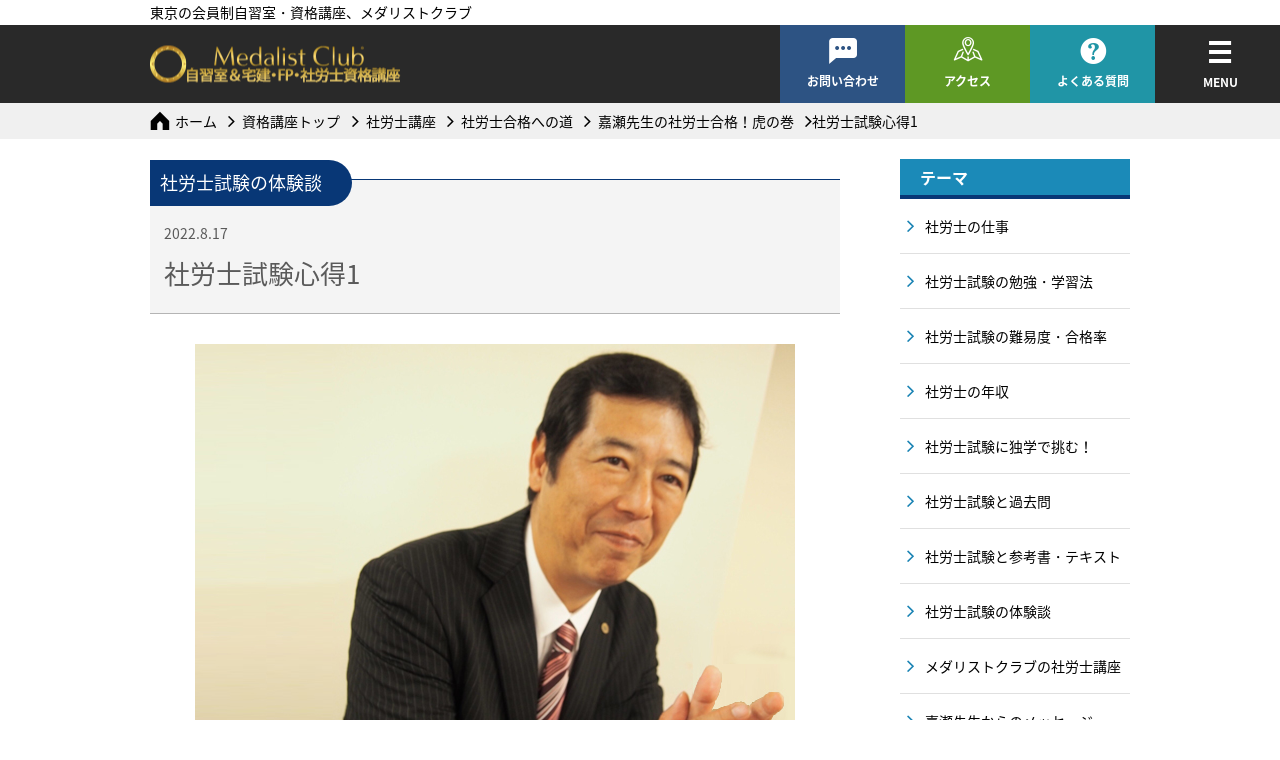

--- FILE ---
content_type: text/html; charset=UTF-8
request_url: https://www.medalist-club.jp/seminar/sharoushi/study/%E7%A4%BE%E5%8A%B4%E5%A3%AB%E8%A9%A6%E9%A8%93%E5%BF%83%E5%BE%971/
body_size: 8691
content:
<!DOCTYPE html>
<html lang="ja">

<head prefix="og: http://ogp.me/ns# fb: http://ogp.me/ns/fb# article: http://ogp.me/ns/article#">
  
  
  <meta charset="utf-8">
  <meta http-equiv="X-UA-Compatible" content="IE=edge">
  <title>社労士試験心得1｜社労士合格への道｜東京の会員制自習室・資格講座 - メダリストクラブ</title>
<meta name="description" content="&nbsp;さあ、社労士試験は目前です。これから2回にわたって、社労士試験当日の心得（そんな偉そうなものではないですが……）を書きたいと思います。&nbsp;まずは前日から。試験前日は、気合が入ってなかなか寝付けません。それどころか徹夜で詰め込もうという人がいます。だけど、試験の前の日はしっかり睡眠をとってください。頭の中をいろいろなことが巡るでしょうが、とにかく眠る。そうしないと試験は長丁場。試">
<link rel="canonical" href="https://www.medalist-club.jp/seminar/sharoushi/study/%e7%a4%be%e5%8a%b4%e5%a3%ab%e8%a9%a6%e9%a8%93%e5%bf%83%e5%be%971/">
<meta name="keywords" content="お知らせ.自習室,資格講座,宅建,社労士,FP技能士">
<meta name="twitter:card" content="summary_large_image">
<meta name="twitter:site" content="">
<meta property="og:locale" content="ja_JP">
<meta property="og:type" content="website">
<meta property="og:site_name" content="東京の会員制自習室・資格講座 - メダリストクラブ">
<meta property="og:title" content="社労士試験心得1｜社労士合格への道｜東京の会員制自習室・資格講座 - メダリストクラブ">
<meta property="og:description" content="&nbsp;さあ、社労士試験は目前です。これから2回にわたって、社労士試験当日の心得（そんな偉そうなものではないですが……）を書きたいと思います。&nbsp;まずは前日から。試験前日は、気合が入ってなかなか寝付けません。それどころか徹夜で詰め込もうという人がいます。だけど、試験の前の日はしっかり睡眠をとってください。頭の中をいろいろなことが巡るでしょうが、とにかく眠る。そうしないと試験は長丁場。試">
<meta property="og:url" content="https://www.medalist-club.jp/seminar/sharoushi/study/%e7%a4%be%e5%8a%b4%e5%a3%ab%e8%a9%a6%e9%a8%93%e5%bf%83%e5%be%971/">
<meta property="og:image" content="https://www.medalist-club.jphttps://www.medalist-club.jp/_wp/wp-content/uploads/2022/03/11solilquy.jpg">

  <meta name="viewport" content="width=device-width, viewport-fit=cover">
  <meta name="format-detection" content="telephone=no">
  
<meta property="og:locale" content="ja_JP">
<meta property="og:type" content="website">
<meta property="og:site_name" content="メダリストクラブ">
<meta property="fb:admins" content="">
<meta property="fb:app_id" content="">
<meta name="viewport" content="width=device-width, viewport-fit=cover">
<meta name="format-detection" content="telephone=no">
<link rel="preload" href="/css/base.css" as="style">
<link rel="preload" href="/js/common.js" as="script">
<link rel="dns-prefetch" href="https://ajax.googleapis.com">
<link rel="dns-prefetch" href="https://fonts.google.com">
<link rel="dns-prefetch" href="https://www.google-analytics.com">
<link rel="apple-touch-icon" href="/apple-touch-icon.png">
<link rel="stylesheet" href="/css/base.css">
<link rel="stylesheet" href="https://fonts.googleapis.com/css?family=Roboto:400i&amp;display=swap">
<!-- Google Tag Manager-->
<script>
  (function(w,d,s,l,i){w[l]=w[l]||[];w[l].push({'gtm.start':
  new Date().getTime(),event:'gtm.js'});var f=d.getElementsByTagName(s)[0],
  j=d.createElement(s),dl=l!='dataLayer'?'&l='+l:'';j.async=true;j.src=
  'https://www.googletagmanager.com/gtm.js?id='+i+dl;f.parentNode.insertBefore(j,f);
  })(window,document,'script','dataLayer','GTM-P8PPM37');
</script>
<!-- End Google Tag Manager-->
      <link rel="stylesheet" href="/css/p_sharoushi-blog.css">
    <script type="application/ld+json">{
    "@context": "https://schema.org",
    "@type": "BreadcrumbList",
    "itemListElement": [
        {
            "@type": "ListItem",
            "position": 1,
            "name": "ホーム",
            "item": "https://www.medalist-club.jp/"
        },
        {
            "@type": "ListItem",
            "position": 2,
            "item": "https://www.medalist-club.jp/seminar/",
            "name": "資格講座トップ"
        },
        {
            "@type": "ListItem",
            "position": 3,
            "item": "https://www.medalist-club.jp/seminar/sharoushi/",
            "name": "社労士講座"
        },
        {
            "@type": "ListItem",
            "position": 4,
            "item": "https://www.medalist-club.jp/seminar/sharoushi/study/",
            "name": "社労士合格への道"
        },
        [
            {
                "@type": "ListItem",
                "position": 5,
                "name": "嘉瀬先生の社労士合格！虎の巻",
                "item": "https://www.medalist-club.jp/seminar/sharoushi/study/category/notes/"
            },
            {
                "@type": "ListItem",
                "position": 6,
                "name": "社労士試験心得1"
            }
        ]
    ]
}</script>  <meta name='robots' content='max-image-preview:large' />
<style id='global-styles-inline-css' type='text/css'>
body{--wp--preset--color--black: #000000;--wp--preset--color--cyan-bluish-gray: #abb8c3;--wp--preset--color--white: #ffffff;--wp--preset--color--pale-pink: #f78da7;--wp--preset--color--vivid-red: #cf2e2e;--wp--preset--color--luminous-vivid-orange: #ff6900;--wp--preset--color--luminous-vivid-amber: #fcb900;--wp--preset--color--light-green-cyan: #7bdcb5;--wp--preset--color--vivid-green-cyan: #00d084;--wp--preset--color--pale-cyan-blue: #8ed1fc;--wp--preset--color--vivid-cyan-blue: #0693e3;--wp--preset--color--vivid-purple: #9b51e0;--wp--preset--gradient--vivid-cyan-blue-to-vivid-purple: linear-gradient(135deg,rgba(6,147,227,1) 0%,rgb(155,81,224) 100%);--wp--preset--gradient--light-green-cyan-to-vivid-green-cyan: linear-gradient(135deg,rgb(122,220,180) 0%,rgb(0,208,130) 100%);--wp--preset--gradient--luminous-vivid-amber-to-luminous-vivid-orange: linear-gradient(135deg,rgba(252,185,0,1) 0%,rgba(255,105,0,1) 100%);--wp--preset--gradient--luminous-vivid-orange-to-vivid-red: linear-gradient(135deg,rgba(255,105,0,1) 0%,rgb(207,46,46) 100%);--wp--preset--gradient--very-light-gray-to-cyan-bluish-gray: linear-gradient(135deg,rgb(238,238,238) 0%,rgb(169,184,195) 100%);--wp--preset--gradient--cool-to-warm-spectrum: linear-gradient(135deg,rgb(74,234,220) 0%,rgb(151,120,209) 20%,rgb(207,42,186) 40%,rgb(238,44,130) 60%,rgb(251,105,98) 80%,rgb(254,248,76) 100%);--wp--preset--gradient--blush-light-purple: linear-gradient(135deg,rgb(255,206,236) 0%,rgb(152,150,240) 100%);--wp--preset--gradient--blush-bordeaux: linear-gradient(135deg,rgb(254,205,165) 0%,rgb(254,45,45) 50%,rgb(107,0,62) 100%);--wp--preset--gradient--luminous-dusk: linear-gradient(135deg,rgb(255,203,112) 0%,rgb(199,81,192) 50%,rgb(65,88,208) 100%);--wp--preset--gradient--pale-ocean: linear-gradient(135deg,rgb(255,245,203) 0%,rgb(182,227,212) 50%,rgb(51,167,181) 100%);--wp--preset--gradient--electric-grass: linear-gradient(135deg,rgb(202,248,128) 0%,rgb(113,206,126) 100%);--wp--preset--gradient--midnight: linear-gradient(135deg,rgb(2,3,129) 0%,rgb(40,116,252) 100%);--wp--preset--duotone--dark-grayscale: url('#wp-duotone-dark-grayscale');--wp--preset--duotone--grayscale: url('#wp-duotone-grayscale');--wp--preset--duotone--purple-yellow: url('#wp-duotone-purple-yellow');--wp--preset--duotone--blue-red: url('#wp-duotone-blue-red');--wp--preset--duotone--midnight: url('#wp-duotone-midnight');--wp--preset--duotone--magenta-yellow: url('#wp-duotone-magenta-yellow');--wp--preset--duotone--purple-green: url('#wp-duotone-purple-green');--wp--preset--duotone--blue-orange: url('#wp-duotone-blue-orange');--wp--preset--font-size--small: 13px;--wp--preset--font-size--medium: 20px;--wp--preset--font-size--large: 36px;--wp--preset--font-size--x-large: 42px;}.has-black-color{color: var(--wp--preset--color--black) !important;}.has-cyan-bluish-gray-color{color: var(--wp--preset--color--cyan-bluish-gray) !important;}.has-white-color{color: var(--wp--preset--color--white) !important;}.has-pale-pink-color{color: var(--wp--preset--color--pale-pink) !important;}.has-vivid-red-color{color: var(--wp--preset--color--vivid-red) !important;}.has-luminous-vivid-orange-color{color: var(--wp--preset--color--luminous-vivid-orange) !important;}.has-luminous-vivid-amber-color{color: var(--wp--preset--color--luminous-vivid-amber) !important;}.has-light-green-cyan-color{color: var(--wp--preset--color--light-green-cyan) !important;}.has-vivid-green-cyan-color{color: var(--wp--preset--color--vivid-green-cyan) !important;}.has-pale-cyan-blue-color{color: var(--wp--preset--color--pale-cyan-blue) !important;}.has-vivid-cyan-blue-color{color: var(--wp--preset--color--vivid-cyan-blue) !important;}.has-vivid-purple-color{color: var(--wp--preset--color--vivid-purple) !important;}.has-black-background-color{background-color: var(--wp--preset--color--black) !important;}.has-cyan-bluish-gray-background-color{background-color: var(--wp--preset--color--cyan-bluish-gray) !important;}.has-white-background-color{background-color: var(--wp--preset--color--white) !important;}.has-pale-pink-background-color{background-color: var(--wp--preset--color--pale-pink) !important;}.has-vivid-red-background-color{background-color: var(--wp--preset--color--vivid-red) !important;}.has-luminous-vivid-orange-background-color{background-color: var(--wp--preset--color--luminous-vivid-orange) !important;}.has-luminous-vivid-amber-background-color{background-color: var(--wp--preset--color--luminous-vivid-amber) !important;}.has-light-green-cyan-background-color{background-color: var(--wp--preset--color--light-green-cyan) !important;}.has-vivid-green-cyan-background-color{background-color: var(--wp--preset--color--vivid-green-cyan) !important;}.has-pale-cyan-blue-background-color{background-color: var(--wp--preset--color--pale-cyan-blue) !important;}.has-vivid-cyan-blue-background-color{background-color: var(--wp--preset--color--vivid-cyan-blue) !important;}.has-vivid-purple-background-color{background-color: var(--wp--preset--color--vivid-purple) !important;}.has-black-border-color{border-color: var(--wp--preset--color--black) !important;}.has-cyan-bluish-gray-border-color{border-color: var(--wp--preset--color--cyan-bluish-gray) !important;}.has-white-border-color{border-color: var(--wp--preset--color--white) !important;}.has-pale-pink-border-color{border-color: var(--wp--preset--color--pale-pink) !important;}.has-vivid-red-border-color{border-color: var(--wp--preset--color--vivid-red) !important;}.has-luminous-vivid-orange-border-color{border-color: var(--wp--preset--color--luminous-vivid-orange) !important;}.has-luminous-vivid-amber-border-color{border-color: var(--wp--preset--color--luminous-vivid-amber) !important;}.has-light-green-cyan-border-color{border-color: var(--wp--preset--color--light-green-cyan) !important;}.has-vivid-green-cyan-border-color{border-color: var(--wp--preset--color--vivid-green-cyan) !important;}.has-pale-cyan-blue-border-color{border-color: var(--wp--preset--color--pale-cyan-blue) !important;}.has-vivid-cyan-blue-border-color{border-color: var(--wp--preset--color--vivid-cyan-blue) !important;}.has-vivid-purple-border-color{border-color: var(--wp--preset--color--vivid-purple) !important;}.has-vivid-cyan-blue-to-vivid-purple-gradient-background{background: var(--wp--preset--gradient--vivid-cyan-blue-to-vivid-purple) !important;}.has-light-green-cyan-to-vivid-green-cyan-gradient-background{background: var(--wp--preset--gradient--light-green-cyan-to-vivid-green-cyan) !important;}.has-luminous-vivid-amber-to-luminous-vivid-orange-gradient-background{background: var(--wp--preset--gradient--luminous-vivid-amber-to-luminous-vivid-orange) !important;}.has-luminous-vivid-orange-to-vivid-red-gradient-background{background: var(--wp--preset--gradient--luminous-vivid-orange-to-vivid-red) !important;}.has-very-light-gray-to-cyan-bluish-gray-gradient-background{background: var(--wp--preset--gradient--very-light-gray-to-cyan-bluish-gray) !important;}.has-cool-to-warm-spectrum-gradient-background{background: var(--wp--preset--gradient--cool-to-warm-spectrum) !important;}.has-blush-light-purple-gradient-background{background: var(--wp--preset--gradient--blush-light-purple) !important;}.has-blush-bordeaux-gradient-background{background: var(--wp--preset--gradient--blush-bordeaux) !important;}.has-luminous-dusk-gradient-background{background: var(--wp--preset--gradient--luminous-dusk) !important;}.has-pale-ocean-gradient-background{background: var(--wp--preset--gradient--pale-ocean) !important;}.has-electric-grass-gradient-background{background: var(--wp--preset--gradient--electric-grass) !important;}.has-midnight-gradient-background{background: var(--wp--preset--gradient--midnight) !important;}.has-small-font-size{font-size: var(--wp--preset--font-size--small) !important;}.has-medium-font-size{font-size: var(--wp--preset--font-size--medium) !important;}.has-large-font-size{font-size: var(--wp--preset--font-size--large) !important;}.has-x-large-font-size{font-size: var(--wp--preset--font-size--x-large) !important;}
</style>
  </head>

        <body class="p-study" id="">
        
                  
<!-- Google Tag Manager (noscript)-->
<noscript>
  <iframe src="https://www.googletagmanager.com/ns.html?id=GTM-P8PPM37" height="0" width="0" style="display:none;visibility:hidden"></iframe>
</noscript>
<!-- End Google Tag Manager (noscript)-->
<header class="header" id="js-header">
  <p class="header_tagline">東京の会員制自習室・資格講座、メダリストクラブ</p>
  <div class="header_inner">
    <p class="header_logo"><a href="/"><img src="/img/common/logo2.png" alt="Medalist Club" srcset="/img/common/logo2.png"></a></p>
    <div class="headerContact" id="js-headerContact">
      <div class="headerContact_inner">
        
<p class="c-contactTel is-studyRoom"><a href="tel:0359506900"><img src="/img/common/txt_footer_tel.png" alt="03-5950-6900" srcset="/img/common/txt_footer_tel.png, /img/common/txt_footer_tel@2x.png 2x"><span>受付時間　10:00〜22:00</span></a></p>
<p class="c-contactTel is-seminar"><a href="tel:0359600200"><img src="/img/common/txt_footer_tel02.png" alt="03-5960-0200" srcset="/img/common/txt_footer_tel02.png, /img/common/txt_footer_tel02@2x.png 2x"><span>受付時間　9:30〜17:30（平日）</span></a></p>
      </div>
    </div>
    <nav class="headerNav" id="js-headerNav">
      <ul class="headerNav_list">
        <li class="headerNav_item is-contact"><a href="/contact/">お問い合わせ</a></li>
        <li class="headerNav_item is-access"><a href="/access/">アクセス</a></li>
        <li class="headerNav_item is-qa"><a href="/qa/">よくある質問</a></li>
      </ul>
    </nav>
    <button class="headerMenuBtn" id="js-btnMenu" type="button"><span>MENU</span></button>
    <div class="headerMenu" id="js-menu">
      
<div class="c-links">
  <div class="c-linksItem">
    <dl class="c-linksCat is-studyRoom">
      <dt class="c-linksCat_term">自習室</dt>
      <dd class="c-linksCat_desc">
        
<ul class="c-ctaBtns">
  <li class="c-ctaBtns_item is-seminar"><a class="m-btn" href="/form/contact-seminar/" data-btn-width="fluid" data-btn-color="seminar" data-btn-icon-before="document" data-btn-icon-after="angle-right"><span>資格講座の資料請求</span></a></li>
  <li class="c-ctaBtns_item is-studyRoom"><a class="m-btn" href="/form/contact-studyroom/" data-btn-width="fluid" data-btn-color="studyRoom" data-btn-icon-before="document" data-btn-icon-after="angle-right"><span>自習室の資料請求</span></a></li>
  <li class="c-ctaBtns_item is-studyRoom"><a href="https://ssl.medalist-club.jp/resv_sys/users/p/member/index.php" data-btn-width="fluid" data-btn-color="studyRoom" data-btn-icon-before="calendar" data-btn-icon-after="angle-right" target="_blank">
      <picture><img class="js-objectFitImg" src="/img/common/reservation.png" srcset="/img/common/reservation.png, /img/common/reservation@2x.png 2x" alt="メダリストメンバー専用ご予約ページ">
      </picture></a></li>
</ul>
        <ul class="c-linksList">
          <li class="c-linksList_item"><a href="/study_room/">自習室トップ</a></li>
          <li class="c-linksList_item"><a href="/study_room/about_us/">メダリストクラブについて</a></li>
          <li class="c-linksList_item"><a href="/study_room/class/">自習室のクラス案内</a>
            <ul class="c-linksChildList">
              <li class="c-linksChildList_item"><a href="/study_room/class/standard/">スタンダードクラス</a></li>
              <li class="c-linksChildList_item"><a href="/study_room/class/executive/">エグゼクティブクラス</a></li>
              <li class="c-linksChildList_item"><a href="/study_room/class/casablanca/">カサブランカクラス（女性専用）</a></li>
              <li class="c-linksChildList_item"><a href="/study_room/class/firstclass/">ファーストクラス（半個室）</a></li>
            </ul>
          </li>
          <li class="c-linksList_item"><a href="/study_room/price/">料金・ご予約</a>
            <ul class="c-linksChildList">
              <li class="c-linksChildList_item"><a href="/study_room/price/referral/">ご紹介制度</a></li>
              <li class="c-linksChildList_item"><a href="/study_room/price/point_program/">ポイントプログラム</a></li>
            </ul>
          </li>
          <li class="c-linksList_item"><a href="/study_room/join_us/">ご利用方法</a>
            <ul class="c-linksChildList">
              <li class="c-linksChildList_item"><a href="/study_room/join_us/member/">メンバー登録</a></li>
              <li class="c-linksChildList_item"><a href="/study_room/join_us/kiyaku/">メンバー規約</a></li>
            </ul>
          </li>
          <li class="c-linksList_item"><a href="/study_room/system/">自習室のご予約</a></li>
        </ul>
      </dd>
    </dl>
  </div>
  <div class="c-linksItem">
    <dl class="c-linksCat is-seminar">
      <dt class="c-linksCat_term">資格講座</dt>
      <dd class="c-linksCat_desc">
        
<ul class="c-ctaBtns">
  <li class="c-ctaBtns_item is-seminar"><a class="m-btn" href="/form/contact-seminar/" data-btn-width="fluid" data-btn-color="seminar" data-btn-icon-before="document" data-btn-icon-after="angle-right"><span>資格講座の資料請求</span></a></li>
  <li class="c-ctaBtns_item is-studyRoom"><a class="m-btn" href="/form/contact-studyroom/" data-btn-width="fluid" data-btn-color="studyRoom" data-btn-icon-before="document" data-btn-icon-after="angle-right"><span>自習室の資料請求</span></a></li>
  <li class="c-ctaBtns_item is-studyRoom"><a href="https://ssl.medalist-club.jp/resv_sys/users/p/member/index.php" data-btn-width="fluid" data-btn-color="studyRoom" data-btn-icon-before="calendar" data-btn-icon-after="angle-right" target="_blank">
      <picture><img class="js-objectFitImg" src="/img/common/reservation.png" srcset="/img/common/reservation.png, /img/common/reservation@2x.png 2x" alt="メダリストメンバー専用ご予約ページ">
      </picture></a></li>
</ul>
        <ul class="c-linksList">
          <li class="c-linksList_item"><a href="/seminar/">資格講座トップ</a></li>
          <li class="c-linksList_item"><a href="/seminar/schoolguide/">提供できる価値・強み</a></li>
          <li class="c-linksList_item"><a href="/seminar/takken/">宅建士講座</a>
            <ul class="c-linksChildList">
              <li class="c-linksChildList_item"><a href="/seminar/takken/face-to-face/">通学型</a></li>
              <li class="c-linksChildList_item"><a href="/seminar/takken/online/">オンライン型</a></li>
            </ul>
          </li>
          <li class="c-linksList_item"><a href="/seminar/sharoushi/">社労士講座</a>
            <ul class="c-linksChildList">
              <li class="c-linksChildList_item"><a href="/seminar/sharoushi/face-to-face/">通学型</a></li>
              <li class="c-linksChildList_item"><a href="/seminar/sharoushi/online/">オンライン型</a></li>
              <li class="c-linksChildList_item"><a href="/seminar/sharoushi/study/">社労士合格への道</a></li>
            </ul>
          </li>
          <li class="c-linksList_item"><a href="/seminar/fp/">FP技能士講座</a>
            <ul class="c-linksChildList">
              <li class="c-linksChildList_item"><a href="/seminar/fp/fp2-face-to-face/">2級通学講座</a></li>
              <li class="c-linksChildList_item"><a href="/seminar/fp/fp2-online/">2級オンライン講座</a></li>
              <li class="c-linksChildList_item"><a href="/seminar/fp/fp3-online/">3級オンライン講座</a></li>
            </ul>
          </li>
          <li class="c-linksList_item"><a href="/seminar/cashback/">特別優待制度・キャッシュバック</a></li>
        </ul>
      </dd>
    </dl>
    <ul class="c-linksList">
      <li class="c-linksList_item"><a href="/qa/">よくある質問</a></li>
      <li class="c-linksList_item"><a href="/access/">アクセス</a></li>
      <li class="c-linksList_item"><a href="/contact/">お問い合わせ</a></li>
      <li class="c-linksList_item"><a href="/company/">会社概要</a></li>
      <li class="c-linksList_item"><a href="/privacypolicy/">プライバシーポリシー</a></li>
      <li class="c-linksList_item"><a href="/sitemap/">サイトマップ</a></li>
    </ul>
  </div>
</div>
    </div>
  </div>
</header>
                  <div class="contents">

<nav class="m-breadcrumbs">
<ol class="m-breadcrumbs_list">
<li><a href="https://www.medalist-club.jp/">ホーム</a></li>

          <li><a href="/seminar/">資格講座トップ</a></li>
          <li><a href="/seminar/sharoushi/">社労士講座</a></li>
        
<li><a href="https://www.medalist-club.jp/seminar/sharoushi/study/">社労士合格への道</a></li>

        <li><a href="https://www.medalist-club.jp/seminar/sharoushi/study/category/notes/">嘉瀬先生の社労士合格！虎の巻</a></li>
        <li>社労士試験心得1</li>
        
</ol>
</nav>
<div class="container">
  <div class="studyLists">
    <main class="main">
      <article class="">
        <header class="article">
                      <p class="article_category">社労士試験の体験談</p>
            <div class="article_inner">
                          <p class="article_date">
                <time datetime="2022-08-17T09:00:25+09:00">2022.8.17</time>
              </p>
              <h1 class="article_title">社労士試験心得1</h1>
              </div>
        </header>
        <div class="articleBody">
          <p><img class="alignnone size-full wp-image-2713" src="https://www.medalist-club.jp/_wp/wp-content/uploads/2022/03/11solilquy.jpg" alt="" width="600" height="400" /></p>
<p>&nbsp;</p>
<p>さあ、社労士試験は目前です。</p>
<p>これから2回にわたって、社労士試験当日の心得（そんな偉そうなものではないですが……）を書きたいと思います。</p>
<p>&nbsp;</p>
<p>まずは前日から。</p>
<p>試験前日は、気合が入ってなかなか寝付けません。</p>
<p>それどころか徹夜で詰め込もうという人がいます。</p>
<p>だけど、試験の前の日はしっかり睡眠をとってください。</p>
<p>頭の中をいろいろなことが巡るでしょうが、とにかく眠る。</p>
<p>そうしないと試験は長丁場。試験中に眠たくなってしまいます。</p>
<p>&nbsp;</p>
<p>次に当日の朝は、なるべく早く試験会場のそばに行っておいたほうがいいでしょう。</p>
<p>ボクは、朝一で試験会場の前にあるロイヤルホストに行き、試験ぎりぎりまで学習していました。交通機関にどのようなトラブルが起こるかわかりません。ぎりぎりで行動していると、何かトラブルが起こったときに、「どうしよう、どうしよう」とドキドキが止まらなくなってしまいます。できれば試験会場を下見し、当日の予定を立てておきましょう。</p>
<p>&nbsp;</p>
<p>また、お母さんみたいで恐縮ですが、忘れ物をしないよう、リストを作っておきましょう。せっかくの試験に受験票を忘れたとか、筆記具を忘れたとかはシャレになりません。前日の夜に、しっかり調えておいてください。</p>
<p>&nbsp;</p>
<p>そして、試験が始まったら試験官の言うことをしっかり聞いてください。</p>
<p>携帯電話の扱いやトイレに行くときの注意、水分補給時の注意など、いろいろなことが話されます。これを聞き逃して、違反行為をしてしまうと、受験中止となってしまいます。試験官の話は聞き洩らさないように。</p>
<p>&nbsp;</p>
<p>今回は、もうひとつ、試験官の注意が終わってから試験が始まるまで、結構な時間があると思います。このときテキストのことを考えて、「あれなんだったっけ？」のようなことにならないようにしてください。思い出せないからと言って、いまさら調べることもできませんし、不安になるだけです。この空白の時間は、余計なことを考えない、できれば心を無にしてほしいと思います。</p>
<p>&nbsp;</p>
          <ul class="entry-share">
            <li><a href="https://twitter.com/share" class="twitter-share-button" data-lang="ja">ツイート</a>
              <script>
                ! function(d, s, id) {
                  var js, fjs = d.getElementsByTagName(s)[0],
                    p = /^http:/.test(d.location) ? 'http' : 'https';
                  if (!d.getElementById(id)) {
                    js = d.createElement(s);
                    js.id = id;
                    js.src = p + '://platform.twitter.com/widgets.js';
                    fjs.parentNode.insertBefore(js, fjs);
                  }
                }(document, 'script', 'twitter-wjs');
              </script>
            </li>
            <li>
              <div id="fb-root"></div>
              <script>
                (function(d, s, id) {
                  var js, fjs = d.getElementsByTagName(s)[0];
                  if (d.getElementById(id)) return;
                  js = d.createElement(s);
                  js.id = id;
                  js.src = "//connect.facebook.net/ja_JP/sdk.js#xfbml=1&version=v2.5";
                  fjs.parentNode.insertBefore(js, fjs);
                }(document, 'script', 'facebook-jssdk'));
              </script>
              <div class="fb-share-button" data-href="https://www.medalist-club.jp/seminar/sharoushi/study/%e7%a4%be%e5%8a%b4%e5%a3%ab%e8%a9%a6%e9%a8%93%e5%bf%83%e5%be%971/" data-layout="button"></div>
            </li>
          </ul>
        </div>
      </article>
                    <section class="entry-related">
          <h3>この記事を見た人は、こちらのページも見ています。</h3>
          <ul class="studyLists_relate">
                                      <li class="studyLists_article">
                <a href="https://www.medalist-club.jp/seminar/sharoushi/study/%e3%83%9e%e3%83%ab%e3%83%81%e3%82%b8%e3%83%a7%e3%83%96%e3%83%9b%e3%83%ab%e3%83%80%e3%83%bc%e5%88%b6%e5%ba%a6%e3%81%ae%e8%bf%bd%e5%8a%a0%e6%83%85%e5%a0%b1/">
                                      <figure class="studyLists_fig"><img src="/seminar/sharoushi/study/img/fig_learning_img.jpg" alt="社労士試験の勉強・学習法"></figure>                                    <div class="studyLists_detail">
                    <p class="studyLists_date"><time datetime="' .2022-08-10 09:00:05.'">2022.8.10</time></p>
                    <p class="studyLists_title is-detail">マルチジョブホルダー制度の追加情報</p>
                  </div>
                </a>
              </li>
                          <li class="studyLists_article">
                <a href="https://www.medalist-club.jp/seminar/sharoushi/study/%e3%81%a8%e3%81%86%e3%81%a8%e3%81%868%e6%9c%88-3/">
                                      <figure class="studyLists_fig"><img src="/seminar/sharoushi/study/img/fig_course_img.jpg" alt="メダリストクラブの社労士講座"></figure>                                    <div class="studyLists_detail">
                    <p class="studyLists_date"><time datetime="' .2022-08-03 09:00:15.'">2022.8.3</time></p>
                    <p class="studyLists_title is-detail">とうとう8月</p>
                  </div>
                </a>
              </li>
                          <li class="studyLists_article">
                <a href="https://www.medalist-club.jp/seminar/sharoushi/study/%e3%81%9d%e3%82%8d%e3%81%9d%e3%82%8d%e8%bf%bd%e3%81%84%e8%be%bc%e3%81%bf%e3%81%a7%e3%81%99%e3%81%ad/">
                                      <figure class="studyLists_fig"><img src="/seminar/sharoushi/study/img/fig_message_img.jpg" alt="嘉瀬先生からのメッセージ"></figure>                                    <div class="studyLists_detail">
                    <p class="studyLists_date"><time datetime="' .2022-07-27 09:00:01.'">2022.7.27</time></p>
                    <p class="studyLists_title is-detail">そろそろ追い込みですね</p>
                  </div>
                </a>
              </li>
                      </ul>
        </section>
            <!-- 詳細記事　記事移動ページャー -->
            <nav class="pager">
        <ul class="pager_list">
                      <li class="pager_item is-prev"><a href="https://www.medalist-club.jp/seminar/sharoushi/study/%e3%83%9e%e3%83%ab%e3%83%81%e3%82%b8%e3%83%a7%e3%83%96%e3%83%9b%e3%83%ab%e3%83%80%e3%83%bc%e5%88%b6%e5%ba%a6%e3%81%ae%e8%bf%bd%e5%8a%a0%e6%83%85%e5%a0%b1/" rel="prev"><span>前の記事へ</span></a></li>
                    <li class="pager_item is-index"><a href="/seminar/sharoushi/study/category/notes/">一覧はこちら</a></li>
                      <li class="pager_item is-next"><a href="https://www.medalist-club.jp/seminar/sharoushi/study/%e7%a4%be%e5%8a%b4%e5%a3%ab%e8%a9%a6%e9%a8%93%e5%bf%83%e5%be%972/" rel="next"><span>次の記事へ</span></a></li>
                  </ul>
      </nav>
      <!-- /詳細記事　記事移動ページャー -->
    </main>
    
          <aside class="studyLists_side">
            <div class="studyLists_sidefig"><a href="/seminar/sharoushi/">
                <figure><img src="/seminar/sharoushi/study/img/pic_main_img_banner.jpg" alt="メダリストクラブの社労士講座"></figure></a></div>
            <section class="studyLists_section">
              <h2 class="studyLists_heading">テーマ</h2>
              <ul class="studyLists_list">
                
  <li class="studyLists_item"><a href="https://www.medalist-club.jp/seminar/sharoushi/study/tag/job/">社労士の仕事</a></li>

  <li class="studyLists_item"><a href="https://www.medalist-club.jp/seminar/sharoushi/study/tag/learning/">社労士試験の勉強・学習法</a></li>

  <li class="studyLists_item"><a href="https://www.medalist-club.jp/seminar/sharoushi/study/tag/difficultylevel/">社労士試験の難易度・合格率</a></li>

  <li class="studyLists_item"><a href="https://www.medalist-club.jp/seminar/sharoushi/study/tag/annualincome/">社労士の年収</a></li>

  <li class="studyLists_item"><a href="https://www.medalist-club.jp/seminar/sharoushi/study/tag/selfstudy/">社労士試験に独学で挑む！</a></li>

  <li class="studyLists_item"><a href="https://www.medalist-club.jp/seminar/sharoushi/study/tag/pastpaper/">社労士試験と過去問</a></li>

  <li class="studyLists_item"><a href="https://www.medalist-club.jp/seminar/sharoushi/study/tag/book/">社労士試験と参考書・テキスト</a></li>

  <li class="studyLists_item"><a href="https://www.medalist-club.jp/seminar/sharoushi/study/tag/experiences/">社労士試験の体験談</a></li>

  <li class="studyLists_item"><a href="https://www.medalist-club.jp/seminar/sharoushi/study/tag/course/">メダリストクラブの社労士講座</a></li>

  <li class="studyLists_item"><a href="https://www.medalist-club.jp/seminar/sharoushi/study/tag/message/">嘉瀬先生からのメッセージ</a></li>

  <li class="studyLists_item"><a href="https://www.medalist-club.jp/seminar/sharoushi/study/tag/teacher/">ボクの独り言</a></li>

  <li class="studyLists_item"><a href="https://www.medalist-club.jp/seminar/sharoushi/study/tag/news/">社労士 三面記事！</a></li>

  <li class="studyLists_item"><a href="https://www.medalist-club.jp/seminar/sharoushi/study/tag/others/">その他</a></li>

              </ul>
            </section>
            <section class="studyLists_section">
              <h2 class="studyLists_heading">アーカイブ</h2>
                <dt class="studyLists_item is-archive js-toggleBtn"><span>2026年</span></dt>
<dd class="studyLists_month">
  <a href="/seminar/sharoushi/study/date/2026/01/">01月（3）</a>
</dd><dt class="studyLists_item is-archive js-toggleBtn"><span>2025年</span></dt>
<dd class="studyLists_month">
  <a href="/seminar/sharoushi/study/date/2025/12/">12月（4）</a><a href="/seminar/sharoushi/study/date/2025/11/">11月（4）</a><a href="/seminar/sharoushi/study/date/2025/10/">10月（5）</a><a href="/seminar/sharoushi/study/date/2025/09/">09月（4）</a><a href="/seminar/sharoushi/study/date/2025/08/">08月（4）</a><a href="/seminar/sharoushi/study/date/2025/07/">07月（4）</a><a href="/seminar/sharoushi/study/date/2025/06/">06月（4）</a><a href="/seminar/sharoushi/study/date/2025/05/">05月（4）</a><a href="/seminar/sharoushi/study/date/2025/04/">04月（4）</a><a href="/seminar/sharoushi/study/date/2025/03/">03月（4）</a><a href="/seminar/sharoushi/study/date/2025/02/">02月（4）</a><a href="/seminar/sharoushi/study/date/2025/01/">01月（4）</a>
</dd><dt class="studyLists_item is-archive js-toggleBtn"><span>2024年</span></dt>
<dd class="studyLists_month">
  <a href="/seminar/sharoushi/study/date/2024/12/">12月（4）</a><a href="/seminar/sharoushi/study/date/2024/11/">11月（4）</a><a href="/seminar/sharoushi/study/date/2024/10/">10月（5）</a><a href="/seminar/sharoushi/study/date/2024/09/">09月（4）</a><a href="/seminar/sharoushi/study/date/2024/08/">08月（4）</a><a href="/seminar/sharoushi/study/date/2024/07/">07月（4）</a><a href="/seminar/sharoushi/study/date/2024/06/">06月（4）</a><a href="/seminar/sharoushi/study/date/2024/05/">05月（4）</a><a href="/seminar/sharoushi/study/date/2024/04/">04月（4）</a><a href="/seminar/sharoushi/study/date/2024/03/">03月（4）</a><a href="/seminar/sharoushi/study/date/2024/02/">02月（4）</a><a href="/seminar/sharoushi/study/date/2024/01/">01月（4）</a>
</dd><dt class="studyLists_item is-archive js-toggleBtn"><span>2023年</span></dt>
<dd class="studyLists_month">
  <a href="/seminar/sharoushi/study/date/2023/12/">12月（4）</a><a href="/seminar/sharoushi/study/date/2023/11/">11月（4）</a><a href="/seminar/sharoushi/study/date/2023/10/">10月（5）</a><a href="/seminar/sharoushi/study/date/2023/09/">09月（4）</a><a href="/seminar/sharoushi/study/date/2023/08/">08月（4）</a><a href="/seminar/sharoushi/study/date/2023/07/">07月（4）</a><a href="/seminar/sharoushi/study/date/2023/06/">06月（4）</a><a href="/seminar/sharoushi/study/date/2023/05/">05月（4）</a><a href="/seminar/sharoushi/study/date/2023/04/">04月（4）</a><a href="/seminar/sharoushi/study/date/2023/03/">03月（5）</a><a href="/seminar/sharoushi/study/date/2023/02/">02月（4）</a><a href="/seminar/sharoushi/study/date/2023/01/">01月（4）</a>
</dd><dt class="studyLists_item is-archive js-toggleBtn"><span>2022年</span></dt>
<dd class="studyLists_month">
  <a href="/seminar/sharoushi/study/date/2022/12/">12月（4）</a><a href="/seminar/sharoushi/study/date/2022/11/">11月（4）</a><a href="/seminar/sharoushi/study/date/2022/10/">10月（4）</a><a href="/seminar/sharoushi/study/date/2022/09/">09月（4）</a><a href="/seminar/sharoushi/study/date/2022/08/">08月（4）</a><a href="/seminar/sharoushi/study/date/2022/07/">07月（4）</a><a href="/seminar/sharoushi/study/date/2022/06/">06月（4）</a><a href="/seminar/sharoushi/study/date/2022/05/">05月（4）</a><a href="/seminar/sharoushi/study/date/2022/04/">04月（4）</a><a href="/seminar/sharoushi/study/date/2022/03/">03月（5）</a><a href="/seminar/sharoushi/study/date/2022/02/">02月（4）</a><a href="/seminar/sharoushi/study/date/2022/01/">01月（4）</a>
</dd><dt class="studyLists_item is-archive js-toggleBtn"><span>2021年</span></dt>
<dd class="studyLists_month">
  <a href="/seminar/sharoushi/study/date/2021/12/">12月（4）</a><a href="/seminar/sharoushi/study/date/2021/11/">11月（4）</a><a href="/seminar/sharoushi/study/date/2021/10/">10月（4）</a><a href="/seminar/sharoushi/study/date/2021/09/">09月（4）</a><a href="/seminar/sharoushi/study/date/2021/08/">08月（4）</a><a href="/seminar/sharoushi/study/date/2021/07/">07月（4）</a><a href="/seminar/sharoushi/study/date/2021/06/">06月（4）</a><a href="/seminar/sharoushi/study/date/2021/05/">05月（4）</a><a href="/seminar/sharoushi/study/date/2021/04/">04月（4）</a><a href="/seminar/sharoushi/study/date/2021/03/">03月（4）</a><a href="/seminar/sharoushi/study/date/2021/02/">02月（4）</a><a href="/seminar/sharoushi/study/date/2021/01/">01月（4）</a>
</dd><dt class="studyLists_item is-archive js-toggleBtn"><span>2020年</span></dt>
<dd class="studyLists_month">
  <a href="/seminar/sharoushi/study/date/2020/12/">12月（4）</a><a href="/seminar/sharoushi/study/date/2020/11/">11月（4）</a><a href="/seminar/sharoushi/study/date/2020/10/">10月（4）</a><a href="/seminar/sharoushi/study/date/2020/09/">09月（4）</a><a href="/seminar/sharoushi/study/date/2020/08/">08月（4）</a><a href="/seminar/sharoushi/study/date/2020/07/">07月（4）</a><a href="/seminar/sharoushi/study/date/2020/06/">06月（4）</a><a href="/seminar/sharoushi/study/date/2020/05/">05月（4）</a><a href="/seminar/sharoushi/study/date/2020/04/">04月（4）</a><a href="/seminar/sharoushi/study/date/2020/03/">03月（4）</a><a href="/seminar/sharoushi/study/date/2020/02/">02月（4）</a><a href="/seminar/sharoushi/study/date/2020/01/">01月（4）</a>
</dd><dt class="studyLists_item is-archive js-toggleBtn"><span>2019年</span></dt>
<dd class="studyLists_month">
  <a href="/seminar/sharoushi/study/date/2019/12/">12月（4）</a><a href="/seminar/sharoushi/study/date/2019/11/">11月（4）</a><a href="/seminar/sharoushi/study/date/2019/10/">10月（4）</a><a href="/seminar/sharoushi/study/date/2019/09/">09月（4）</a><a href="/seminar/sharoushi/study/date/2019/08/">08月（4）</a><a href="/seminar/sharoushi/study/date/2019/07/">07月（4）</a><a href="/seminar/sharoushi/study/date/2019/06/">06月（4）</a><a href="/seminar/sharoushi/study/date/2019/05/">05月（4）</a><a href="/seminar/sharoushi/study/date/2019/04/">04月（4）</a><a href="/seminar/sharoushi/study/date/2019/03/">03月（4）</a><a href="/seminar/sharoushi/study/date/2019/02/">02月（4）</a><a href="/seminar/sharoushi/study/date/2019/01/">01月（4）</a>
</dd><dt class="studyLists_item is-archive js-toggleBtn"><span>2018年</span></dt>
<dd class="studyLists_month">
  <a href="/seminar/sharoushi/study/date/2018/12/">12月（4）</a><a href="/seminar/sharoushi/study/date/2018/11/">11月（4）</a><a href="/seminar/sharoushi/study/date/2018/10/">10月（4）</a><a href="/seminar/sharoushi/study/date/2018/09/">09月（4）</a><a href="/seminar/sharoushi/study/date/2018/08/">08月（9）</a><a href="/seminar/sharoushi/study/date/2018/07/">07月（4）</a><a href="/seminar/sharoushi/study/date/2018/06/">06月（4）</a><a href="/seminar/sharoushi/study/date/2018/05/">05月（4）</a><a href="/seminar/sharoushi/study/date/2018/04/">04月（4）</a><a href="/seminar/sharoushi/study/date/2018/03/">03月（5）</a><a href="/seminar/sharoushi/study/date/2018/02/">02月（4）</a><a href="/seminar/sharoushi/study/date/2018/01/">01月（5）</a>
</dd><dt class="studyLists_item is-archive js-toggleBtn"><span>2017年</span></dt>
<dd class="studyLists_month">
  <a href="/seminar/sharoushi/study/date/2017/12/">12月（4）</a><a href="/seminar/sharoushi/study/date/2017/11/">11月（4）</a><a href="/seminar/sharoushi/study/date/2017/10/">10月（4）</a><a href="/seminar/sharoushi/study/date/2017/09/">09月（4）</a><a href="/seminar/sharoushi/study/date/2017/08/">08月（4）</a><a href="/seminar/sharoushi/study/date/2017/07/">07月（4）</a><a href="/seminar/sharoushi/study/date/2017/06/">06月（4）</a><a href="/seminar/sharoushi/study/date/2017/05/">05月（4）</a><a href="/seminar/sharoushi/study/date/2017/04/">04月（5）</a><a href="/seminar/sharoushi/study/date/2017/03/">03月（5）</a><a href="/seminar/sharoushi/study/date/2017/02/">02月（4）</a><a href="/seminar/sharoushi/study/date/2017/01/">01月（4）</a>
</dd><dt class="studyLists_item is-archive js-toggleBtn"><span>2016年</span></dt>
<dd class="studyLists_month">
  <a href="/seminar/sharoushi/study/date/2016/12/">12月（3）</a><a href="/seminar/sharoushi/study/date/2016/11/">11月（6）</a><a href="/seminar/sharoushi/study/date/2016/10/">10月（6）</a><a href="/seminar/sharoushi/study/date/2016/09/">09月（6）</a><a href="/seminar/sharoushi/study/date/2016/08/">08月（7）</a><a href="/seminar/sharoushi/study/date/2016/07/">07月（7）</a><a href="/seminar/sharoushi/study/date/2016/06/">06月（9）</a><a href="/seminar/sharoushi/study/date/2016/05/">05月（9）</a><a href="/seminar/sharoushi/study/date/2016/04/">04月（10）</a><a href="/seminar/sharoushi/study/date/2016/03/">03月（6）</a><a href="/seminar/sharoushi/study/date/2016/02/">02月（3）</a><a href="/seminar/sharoushi/study/date/2016/01/">01月（4）</a>
</dd><dt class="studyLists_item is-archive js-toggleBtn"><span>2015年</span></dt>
<dd class="studyLists_month">
  <a href="/seminar/sharoushi/study/date/2015/12/">12月（5）</a><a href="/seminar/sharoushi/study/date/2015/11/">11月（4）</a><a href="/seminar/sharoushi/study/date/2015/10/">10月（4）</a><a href="/seminar/sharoushi/study/date/2015/09/">09月（5）</a><a href="/seminar/sharoushi/study/date/2015/08/">08月（4）</a><a href="/seminar/sharoushi/study/date/2015/07/">07月（4）</a><a href="/seminar/sharoushi/study/date/2015/06/">06月（5）</a><a href="/seminar/sharoushi/study/date/2015/05/">05月（4）</a><a href="/seminar/sharoushi/study/date/2015/04/">04月（5）</a><a href="/seminar/sharoushi/study/date/2015/03/">03月（5）</a><a href="/seminar/sharoushi/study/date/2015/02/">02月（5）</a><a href="/seminar/sharoushi/study/date/2015/01/">01月（5）</a>
</dd><dt class="studyLists_item is-archive js-toggleBtn"><span>2014年</span></dt>
<dd class="studyLists_month">
  <a href="/seminar/sharoushi/study/date/2014/12/">12月（5）</a>
</dd>
            </section>
          </aside>
  </div>
</div>
  </div>


<p class="m-btnPageTop"><a href="#top"><span>ページの先頭に戻る</span></a></p>
<footer class="footer">
  <div class="footer_outer">
    <div class="footer_inner">
      <div class="footerContact">
        <p class="footerContact_logo"><img src="/img/common/logo.png" alt="Medalist Club" srcset="/img/common/logo.png, /img/common/logo@2x.png 2x">
        </p>
        
<dl class="c-contactTel">
  <dt>自習室へのお問い合わせ</dt>
  <dd><a href="tel:0359506900"><img src="/img/common/txt_footer_tel.png" alt="03-5950-6900" srcset="/img/common/txt_footer_tel.png, /img/common/txt_footer_tel@2x.png 2x"><span>受付時間　10:00〜22:00</span></a></dd>
  <dt>資格講座のお問い合わせ</dt>
  <dd><a href="tel:0359600200"><img src="/img/common/txt_footer_tel02.png" alt="03-5960-0200" srcset="/img/common/txt_footer_tel02.png, /img/common/txt_footer_tel02@2x.png 2x"><span>受付時間　9:30〜17:30（平日）</span></a></dd>
</dl>
        
<ul class="c-ctaBtns">
  <li class="c-ctaBtns_item is-seminar"><a class="m-btn" href="/form/contact-seminar/" data-btn-width="fluid" data-btn-color="seminar" data-btn-icon-before="document" data-btn-icon-after="angle-right"><span>資格講座の資料請求</span></a></li>
  <li class="c-ctaBtns_item is-studyRoom"><a class="m-btn" href="/form/contact-studyroom/" data-btn-width="fluid" data-btn-color="studyRoom" data-btn-icon-before="document" data-btn-icon-after="angle-right"><span>自習室の資料請求</span></a></li>
  <li class="c-ctaBtns_item is-studyRoom"><a href="https://ssl.medalist-club.jp/resv_sys/users/p/member/index.php" data-btn-width="fluid" data-btn-color="studyRoom" data-btn-icon-before="calendar" data-btn-icon-after="angle-right" target="_blank">
      <picture><img class="js-objectFitImg" src="/img/common/reservation.png" srcset="/img/common/reservation.png, /img/common/reservation@2x.png 2x" alt="メダリストメンバー専用ご予約ページ">
      </picture></a></li>
</ul>
        
<ul class="c-snsBtns">
  <li class="c-snsBtns_item"><a class="m-btn" href="https://www.facebook.com/medalistclub/" target="_blank" data-btn-width="fluid" data-btn-icon-before="facebook"><span><span>facebook</span></span></a></li>
  <li class="c-snsBtns_item"><a class="m-btn" href="https://twitter.com/medalist_club" target="_blank" data-btn-width="fluid" data-btn-icon-after="twitter-squared"><span><span>twitter</span></span></a></li>
</ul>
      </div>
      
<div class="c-links">
  <div class="c-linksItem">
    <dl class="c-linksCat is-studyRoom">
      <dt class="c-linksCat_term">自習室</dt>
      <dd class="c-linksCat_desc">
        
<ul class="c-ctaBtns">
  <li class="c-ctaBtns_item is-seminar"><a class="m-btn" href="/form/contact-seminar/" data-btn-width="fluid" data-btn-color="seminar" data-btn-icon-before="document" data-btn-icon-after="angle-right"><span>資格講座の資料請求</span></a></li>
  <li class="c-ctaBtns_item is-studyRoom"><a class="m-btn" href="/form/contact-studyroom/" data-btn-width="fluid" data-btn-color="studyRoom" data-btn-icon-before="document" data-btn-icon-after="angle-right"><span>自習室の資料請求</span></a></li>
  <li class="c-ctaBtns_item is-studyRoom"><a href="https://ssl.medalist-club.jp/resv_sys/users/p/member/index.php" data-btn-width="fluid" data-btn-color="studyRoom" data-btn-icon-before="calendar" data-btn-icon-after="angle-right" target="_blank">
      <picture><img class="js-objectFitImg" src="/img/common/reservation.png" srcset="/img/common/reservation.png, /img/common/reservation@2x.png 2x" alt="メダリストメンバー専用ご予約ページ">
      </picture></a></li>
</ul>
        <ul class="c-linksList">
          <li class="c-linksList_item"><a href="/study_room/">自習室トップ</a></li>
          <li class="c-linksList_item"><a href="/study_room/about_us/">メダリストクラブについて</a></li>
          <li class="c-linksList_item"><a href="/study_room/class/">自習室のクラス案内</a>
            <ul class="c-linksChildList">
              <li class="c-linksChildList_item"><a href="/study_room/class/standard/">スタンダードクラス</a></li>
              <li class="c-linksChildList_item"><a href="/study_room/class/executive/">エグゼクティブクラス</a></li>
              <li class="c-linksChildList_item"><a href="/study_room/class/casablanca/">カサブランカクラス（女性専用）</a></li>
              <li class="c-linksChildList_item"><a href="/study_room/class/firstclass/">ファーストクラス（半個室）</a></li>
            </ul>
          </li>
          <li class="c-linksList_item"><a href="/study_room/price/">料金・ご予約</a>
            <ul class="c-linksChildList">
              <li class="c-linksChildList_item"><a href="/study_room/price/referral/">ご紹介制度</a></li>
              <li class="c-linksChildList_item"><a href="/study_room/price/point_program/">ポイントプログラム</a></li>
            </ul>
          </li>
          <li class="c-linksList_item"><a href="/study_room/join_us/">ご利用方法</a>
            <ul class="c-linksChildList">
              <li class="c-linksChildList_item"><a href="/study_room/join_us/member/">メンバー登録</a></li>
              <li class="c-linksChildList_item"><a href="/study_room/join_us/kiyaku/">メンバー規約</a></li>
            </ul>
          </li>
          <li class="c-linksList_item"><a href="/study_room/system/">自習室のご予約</a></li>
        </ul>
      </dd>
    </dl>
  </div>
  <div class="c-linksItem">
    <dl class="c-linksCat is-seminar">
      <dt class="c-linksCat_term">資格講座</dt>
      <dd class="c-linksCat_desc">
        
<ul class="c-ctaBtns">
  <li class="c-ctaBtns_item is-seminar"><a class="m-btn" href="/form/contact-seminar/" data-btn-width="fluid" data-btn-color="seminar" data-btn-icon-before="document" data-btn-icon-after="angle-right"><span>資格講座の資料請求</span></a></li>
  <li class="c-ctaBtns_item is-studyRoom"><a class="m-btn" href="/form/contact-studyroom/" data-btn-width="fluid" data-btn-color="studyRoom" data-btn-icon-before="document" data-btn-icon-after="angle-right"><span>自習室の資料請求</span></a></li>
  <li class="c-ctaBtns_item is-studyRoom"><a href="https://ssl.medalist-club.jp/resv_sys/users/p/member/index.php" data-btn-width="fluid" data-btn-color="studyRoom" data-btn-icon-before="calendar" data-btn-icon-after="angle-right" target="_blank">
      <picture><img class="js-objectFitImg" src="/img/common/reservation.png" srcset="/img/common/reservation.png, /img/common/reservation@2x.png 2x" alt="メダリストメンバー専用ご予約ページ">
      </picture></a></li>
</ul>
        <ul class="c-linksList">
          <li class="c-linksList_item"><a href="/seminar/">資格講座トップ</a></li>
          <li class="c-linksList_item"><a href="/seminar/schoolguide/">提供できる価値・強み</a></li>
          <li class="c-linksList_item"><a href="/seminar/takken/">宅建士講座</a>
            <ul class="c-linksChildList">
              <li class="c-linksChildList_item"><a href="/seminar/takken/face-to-face/">通学型</a></li>
              <li class="c-linksChildList_item"><a href="/seminar/takken/online/">オンライン型</a></li>
            </ul>
          </li>
          <li class="c-linksList_item"><a href="/seminar/sharoushi/">社労士講座</a>
            <ul class="c-linksChildList">
              <li class="c-linksChildList_item"><a href="/seminar/sharoushi/face-to-face/">通学型</a></li>
              <li class="c-linksChildList_item"><a href="/seminar/sharoushi/online/">オンライン型</a></li>
              <li class="c-linksChildList_item"><a href="/seminar/sharoushi/study/">社労士合格への道</a></li>
            </ul>
          </li>
          <li class="c-linksList_item"><a href="/seminar/fp/">FP技能士講座</a>
            <ul class="c-linksChildList">
              <li class="c-linksChildList_item"><a href="/seminar/fp/fp2-face-to-face/">2級通学講座</a></li>
              <li class="c-linksChildList_item"><a href="/seminar/fp/fp2-online/">2級オンライン講座</a></li>
              <li class="c-linksChildList_item"><a href="/seminar/fp/fp3-online/">3級オンライン講座</a></li>
            </ul>
          </li>
          <li class="c-linksList_item"><a href="/seminar/cashback/">特別優待制度・キャッシュバック</a></li>
        </ul>
      </dd>
    </dl>
    <ul class="c-linksList">
      <li class="c-linksList_item"><a href="/qa/">よくある質問</a></li>
      <li class="c-linksList_item"><a href="/access/">アクセス</a></li>
      <li class="c-linksList_item"><a href="/contact/">お問い合わせ</a></li>
      <li class="c-linksList_item"><a href="/company/">会社概要</a></li>
      <li class="c-linksList_item"><a href="/privacypolicy/">プライバシーポリシー</a></li>
      <li class="c-linksList_item"><a href="/sitemap/">サイトマップ</a></li>
    </ul>
  </div>
</div>
    </div>
  </div>
  <div class="footer_copy">
    <address>
      <small>メダリストクラブ 〒171-0022　東京都豊島区南池袋2-25-6 南日本ビル 5階</small>
    </address>
    <p>
      <small>Copyright &copy; MedalistClub All Rights Reserved.</small>
    </p>
  </div>
</footer>
<script src="https://ajax.googleapis.com/ajax/libs/jquery/3.3.1/jquery.min.js"></script>
<script>window.jQuery || document.write('<script src="/js/jquery-3.3.1.min.js"><\/script>');</script>
<script src="/js/common.js"></script>

</body>

</html>


--- FILE ---
content_type: text/css
request_url: https://www.medalist-club.jp/css/base.css
body_size: 8541
content:
@charset "UTF-8";@-webkit-keyframes fadeIn{0%{opacity:0}100%{opacity:1}}@keyframes fadeIn{0%{opacity:0}100%{opacity:1}}*,::after,::before{-webkit-box-sizing:border-box;box-sizing:border-box}html{font-family:pc}body{display:-webkit-box;display:-ms-flexbox;display:flex;-webkit-box-orient:vertical;-webkit-box-direction:normal;-ms-flex-direction:column;flex-direction:column;min-height:100vh;font-family:"Noto Sans Japanese","Hiragino Kaku Gothic ProN",Meiryo,sans-serif;font-size:.875rem;color:#000;word-wrap:break-word;background-color:#fff;-webkit-text-size-adjust:100%}blockquote,body,code,dd,div,dl,dt,fieldset,figure,form,h1,h2,h3,h4,h5,h6,input,legend,li,ol,p,pre,td,textarea,th,ul{padding:0;margin:0}h1,h2,h3,h4,h5,h6{font-size:100%;font-weight:400}em{font-style:normal}li{list-style:none}table{font-size:100%;border-spacing:0;border-collapse:collapse;border:none}img{max-width:100%;height:auto;vertical-align:top;border:0}img[src$='.svg']{width:100%}a{color:#069;outline:0;-webkit-tap-highlight-color:transparent}a img{-webkit-transition:opacity .2s ease-out;transition:opacity .2s ease-out}a:visited{color:#069}a:hover{color:#046;text-decoration:none}a:hover img{opacity:.7}a:active{color:#046}a[href^='tel:']{color:inherit;text-decoration:none;pointer-events:none;cursor:default}button{padding:0;cursor:pointer;background-color:transparent;border:none;outline:0;-webkit-appearance:none;-moz-appearance:none;appearance:none}button,input,select,textarea{font-family:inherit;font-size:inherit;outline:0}input[type=email],input[type=number],input[type=password],input[type=search],input[type=tel],input[type=text],input[type=url],textarea{padding:8px 10px;font-size:16px;border:1px solid #ccc;border-radius:0;-webkit-appearance:none}input[type=email]:focus,input[type=number]:focus,input[type=password]:focus,input[type=search]:focus,input[type=tel]:focus,input[type=text]:focus,input[type=url]:focus,textarea:focus{background-color:#eff9f2}select{padding:8px 10px;font-size:16px;border:1px solid #ccc;-webkit-appearance:none}label{cursor:pointer}::-webkit-input-placeholder{color:#999}::-moz-placeholder{color:#999;opacity:1}:-ms-input-placeholder{color:#999}:placeholder-shown{color:#999}::-moz-selection{color:#fff;background-color:#069}::selection{color:#fff;background-color:#069}@font-face{font-family:icons;src:url(/font/fontello.woff2) format("woff2"),url(/font/fontello.woff) format("woff");font-display:block}@font-face{font-family:'Noto Sans Japanese';font-style:normal;font-weight:400;src:url(/font/NotoSansJP-Regular.woff2) format("woff2"),url(/font/NotoSansJP-Regular.woff) format("woff");font-display:swap}@font-face{font-family:'Noto Sans Japanese';font-style:normal;font-weight:700;src:url(/font/NotoSansJP-Bold.woff2) format("woff2"),url(/font/NotoSansJP-Bold.woff) format("woff");font-display:swap}@font-face{font-family:'Noto Sans Japanese';font-style:normal;font-weight:900;src:url(/font/NotoSansJP-Black.woff2) format("woff2"),url(/font/NotoSansJP-Black.woff) format("woff");font-display:swap}.container{position:relative;width:980px;margin:0 auto}.container::after{display:block;clear:both;content:''}.container_inner{width:85.7%;margin:0 auto}.contents{-webkit-box-flex:1;-ms-flex:1 0 auto;flex:1 0 auto;line-height:2}.access_map{width:100%;margin-top:30px;text-align:center}.footer{min-width:980px;padding-bottom:20px;line-height:1.6;color:#fff;background-color:#000}.footer .c-links .c-ctaBtns{display:none}.footer_outer{padding:20px 0;background-color:#292929}.footer_inner{display:-webkit-box;display:-ms-flexbox;display:flex;max-width:980px;margin:0 auto}.footerContact{width:25%;margin-right:10%;text-align:center}.footer_address{margin-top:20px;text-align:center}.footer_copy{padding-top:10px;text-align:center}.footer_copy small{font-size:.625rem}.header{position:-webkit-sticky;position:sticky;top:0;left:0;z-index:6;width:100%;min-width:980px;line-height:1.6;background-color:#fff}.header_inner{position:relative;display:-webkit-box;display:-ms-flexbox;display:flex;-webkit-box-pack:end;-ms-flex-pack:end;justify-content:flex-end;background-color:#292929}.header_inner::before{display:block;min-height:78px;content:""}.header_tagline{width:980px;margin:.1em auto}.header_logo{position:absolute;top:50%;left:50%;width:252px;margin-left:-364px;-webkit-transform:translate(-50%,-50%);transform:translate(-50%,-50%)}.header .headerContact{margin-right:20px;color:#fff}.header .headerContact_inner{display:-webkit-box;display:-ms-flexbox;display:flex;-webkit-box-orient:vertical;-webkit-box-direction:normal;-ms-flex-direction:column;flex-direction:column;-webkit-box-align:center;-ms-flex-align:center;align-items:center;-webkit-box-pack:center;-ms-flex-pack:center;justify-content:center;height:100%;text-align:center}.header .headerNav_list{display:-webkit-box;display:-ms-flexbox;display:flex;width:500px;height:100%}.header .headerNav_item{display:-webkit-box;display:-ms-flexbox;display:flex;width:calc(100% / 4)}.header .headerNav_item a{position:relative;display:-webkit-box;display:-ms-flexbox;display:flex;-webkit-box-orient:vertical;-webkit-box-direction:normal;-ms-flex-direction:column;flex-direction:column;-webkit-box-align:center;-ms-flex-align:center;align-items:center;-webkit-box-pack:center;-ms-flex-pack:center;justify-content:center;width:100%;padding:8px 0;font-size:.75rem;font-weight:700;text-align:center;color:#fff;text-decoration:none;-webkit-transition:background-color .2s ease-out;transition:background-color .2s ease-out}.header .headerNav_item a::before{display:block;margin-bottom:.2em;font-family:icons;font-size:30px;font-style:normal;font-weight:400;font-variant:normal;line-height:1;text-decoration:none;text-transform:none;vertical-align:middle;speak:none}.header .headerNav_item.is-contact a{background-color:#2d5383}.header .headerNav_item.is-contact a::before{content:"\e809"}.header .headerNav_item.is-contact a.is-hover{background-color:#133661}.header .headerNav_item.is-access a{background-color:#5e9824}.header .headerNav_item.is-access a::before{content:"\e817"}.header .headerNav_item.is-access a.is-hover{background-color:#3d6416}.header .headerNav_item.is-qa a{background-color:#2095a6}.header .headerNav_item.is-qa a::before{content:"\e81b"}.header .headerNav_item.is-qa a.is-hover{background-color:#046f7f}.header .headerNav_item.is-company a{background-color:#896d18}.header .headerNav_item.is-company a::before{content:"\e816"}.header .headerNav_item.is-company a.is-hover{background-color:#6b5205}.headerMenuBtn{position:absolute;top:0;right:0;width:120px;height:100%;-webkit-transition:background-color .2s ease-out;transition:background-color .2s ease-out}.headerMenuBtn span{display:-webkit-box;display:-ms-flexbox;display:flex;-webkit-box-orient:vertical;-webkit-box-direction:normal;-ms-flex-direction:column;flex-direction:column;-webkit-box-pack:center;-ms-flex-pack:center;justify-content:center;height:100%;padding:8px 0;font-size:.75rem;font-weight:700;color:#fff;text-align:center}.headerMenuBtn span:before{font-family:icons;font-size:30px;font-style:normal;font-weight:400;font-variant:normal;line-height:1;text-decoration:none;text-transform:none;vertical-align:middle;speak:none;content:"\e818";margin-right:0}.headerMenuBtn span::before{display:block;margin-bottom:.2em}.headerMenuBtn.is-hover{background-color:#3e3e3e}.headerMenuBtn.is-active span::before{content:"\e808"}.header .headerMenu{position:fixed;top:103px;right:0;width:750px;height:calc(100% - 103px);padding:20px 25px 30px;overflow-y:auto;visibility:hidden;background-color:#292929;opacity:0;-webkit-transition:opacity .3s,visibility 0s ease .3s;transition:opacity .3s,visibility 0s ease .3s}.header .headerMenu::after{display:block;clear:both;content:''}.header .headerMenu.is-show{visibility:visible;opacity:1;-webkit-transition-delay:0s;transition-delay:0s}.mask{position:fixed;top:0;left:0;z-index:4;width:100%;height:100vh;background:rgba(0,0,0,.7);-webkit-animation:fadeIn .3s forwards;animation:fadeIn .3s forwards}h1.richLabel{font-size:1.1rem;color:#fff;text-align:center;background-color:#000}.main{position:relative;float:left;width:690px}.sub{float:right;width:250px}.sub_section+.sub_section{margin-top:40px}.sub_heading{padding:.7em 15px;font-weight:700;color:#fff;background-color:#000}.subList a{display:block;color:inherit;text-decoration:none;-webkit-transition:background-color .2s ease-out;transition:background-color .2s ease-out}.subList_term{font-weight:700}.subList_term a{position:relative;padding:.7em 15px .7em 4em;color:#fff}.subList_term a::before{position:absolute;top:0;left:0;display:-webkit-box;display:-ms-flexbox;display:flex;-webkit-box-align:center;-ms-flex-align:center;align-items:center;-webkit-box-pack:center;-ms-flex-pack:center;justify-content:center;height:100%;padding:0 .5em;font-family:icons;font-size:1.5em;font-style:normal;font-weight:400;font-variant:normal;line-height:1;text-decoration:none;text-transform:none;speak:none}.subList_term span{display:block;padding:.7em 15px;border-bottom:1px solid #999}.subChildList_item a{padding:.7em 15px;border-bottom:1px solid #999}.subChildList_item a.is-current,.subChildList_item a.is-hover{background-color:#f0f0f0}.subList.is-studyRoom .subList_term a{background-color:#7d9c12}.subList.is-studyRoom .subList_term a::before{content:"\e81c";background-color:#637919}.subList.is-studyRoom .subList_term a.is-hover{background-color:#637919}.subList.is-studyRoom .subChildList_item a{border-color:#637919}.subList.is-studyRoom .subChildList_item a.is-current,.subList.is-studyRoom .subChildList_item a.is-hover{background-color:#fbffea}.subList.is-seminar .subList_term a{background-color:#1b79a0}.subList.is-seminar .subList_term a::before{content:"\e81a";background-color:#105572}.subList.is-seminar .subList_term a.is-hover{background-color:#105572}.subList.is-seminar .subChildList_item a{border-color:#105572}.subList.is-seminar .subChildList_item a.is-current,.subList.is-seminar .subChildList_item a.is-hover{background-color:#f1fcff}.c-contactTel dt{margin-top:1em;line-height:2.3;background-color:#000}.c-contactTel a{display:-webkit-box;display:-ms-flexbox;display:flex;-webkit-box-orient:vertical;-webkit-box-direction:normal;-ms-flex-direction:column;flex-direction:column;-webkit-box-align:center;-ms-flex-align:center;align-items:center;width:100%;padding:15px 0;line-height:1.6;text-align:center;background-color:#292929;color:#fff;text-decoration:none}.c-contactTel a span{display:block;margin-top:.5em}.header .c-contactTel{width:166px}.header .c-contactTel a{padding:0}.header .c-contactTel a img{width:166px;height:auto}.footer .c-contactTel a img{width:90%}body#p-access .headerContact_inner .c-contactTel,body#p-company .headerContact_inner .c-contactTel,body#p-contact .headerContact_inner .c-contactTel,body#p-error .headerContact_inner .c-contactTel,body#p-home .headerContact_inner .c-contactTel,body#p-privacypolicy .headerContact_inner .c-contactTel,body#p-qa .headerContact_inner .c-contactTel,body#p-sitemap .headerContact_inner .c-contactTel,body.p-news .headerContact_inner .c-contactTel,body.p-other .headerContact_inner .c-contactTel,body.p-study .headerContact_inner .c-contactTel{display:none}body.p-studyRoom .headerContact_inner .c-contactTel.is-seminar{display:none}body.p-seminar .headerContact_inner .c-contactTel{width:204px}body.p-seminar .headerContact_inner .c-contactTel.is-studyRoom{display:none}.c-contact{display:-webkit-box;display:-ms-flexbox;display:flex;-webkit-box-pack:justify;-ms-flex-pack:justify;justify-content:space-between}.c-contactItem{width:calc(50% - 40px);text-align:center}.c-contact .c-contactTel{width:84%;margin:1em auto 0}.c-contact .c-contactTel a img{width:65%}.c-ctaBtns_item a img{margin-top:10px}.c-ctaBtns_item+.c-ctaBtns_item .m-btn{margin-top:10px}.header .c-ctaBtns_item,.headerMenu .c-ctaBtns_item{text-align:center}.header .c-linksCat .m-btn,.headerMenu .c-linksCat .m-btn{max-width:250px;min-width:auto;width:100%}.header .c-linksCat .c-ctaBtns a,.headerMenu .c-linksCat .c-ctaBtns a{margin-top:10px}.header .c-linksCat.is-studyRoom .is-seminar,.headerMenu .c-linksCat.is-studyRoom .is-seminar{display:none}.header .c-linksCat.is-seminar .is-studyRoom,.headerMenu .c-linksCat.is-seminar .is-studyRoom{display:none}.headerMenu .c-ctaBtns{margin-bottom:20px}.p-formrun{max-width:640px;margin:0 auto}.p-formrun .formrun br:not(.not){display:none}.p-formrun fieldset{border:none;margin:0;padding:0}.p-formrun input[type=text]{border-radius:4px}.p-formrun .formrun-group{margin-top:20px}.p-formrun .formrun_lead{text-align:center}.p-formrun .formrun_title{font-size:30px;text-align:center}.p-formrun .formrun_required{margin-left:10px;display:inline-block;padding:.25em .4em;font-size:12px;font-weight:700;line-height:1;color:#fff;text-align:center;white-space:nowrap;vertical-align:baseline;border-radius:.25rem;background-color:#d9534f}.p-formrun .formrun_any{margin-left:10px;display:inline-block;padding:.25em .4em;font-size:12px;font-weight:700;line-height:1;color:#fff;text-align:center;white-space:nowrap;vertical-align:baseline;border-radius:.25rem;background-color:#78909c}.p-formrun .formrun_text{width:100%}.p-formrun .formrun_radio{display:-webkit-box;display:-ms-flexbox;display:flex;-webkit-box-pack:justify;-ms-flex-pack:justify;justify-content:space-between}.p-formrun .formrun_radio>*{-ms-flex-preferred-size:49%;flex-basis:49%}.p-formrun .formrun_address{display:-webkit-box;display:-ms-flexbox;display:flex;-ms-flex-wrap:wrap;flex-wrap:wrap;-webkit-box-pack:justify;-ms-flex-pack:justify;justify-content:space-between}.p-formrun .formrun_address>div:nth-child(1),.p-formrun .formrun_address>div:nth-child(2){-ms-flex-preferred-size:49%;flex-basis:49%}.p-formrun .formrun_address>div:nth-child(3),.p-formrun .formrun_address>div:nth-child(4){-ms-flex-preferred-size:100%;flex-basis:100%}.p-formrun .formrun_label::before{content:'■'}.p-formrun .formrun_check-radio{border:1px solid rgba(0,0,0,.15);border-radius:4px;padding:8px;display:-webkit-box;display:-ms-flexbox;display:flex;-webkit-box-align:center;-ms-flex-align:center;align-items:center;height:100%;-webkit-box-sizing:border-box;box-sizing:border-box;margin:0 0 5px;word-break:break-all}.p-formrun .formrun_check-radio input{margin-right:5px}.p-formrun .form-control-danger{padding-right:2.25rem;background-repeat:no-repeat;background-position:center right .625rem;background-size:1.25rem 1.25rem}.p-formrun .form-control-danger{border-color:red}.p-formrun .text-danger{color:red}.p-formrun .formrun_select::-ms-expand{display:none}.p-formrun .formrun_select{-webkit-appearance:none;-moz-appearance:none;appearance:none;border-radius:.25rem;background-image:url("data:image/svg+xml;charset=utf8,%3Csvg%20xmlns%3D%22http%3A%2F%2Fwww.w3.org%2F2000%2Fsvg%22%20width%3D%2248%22%20height%3D%2248%22%20viewBox%3D%220%200%2024%2024%22%20fill%3D%22none%22%20stroke%3D%22%23000000%22%20stroke-width%3D%223%22%20stroke-linecap%3D%22round%22%20stroke-linejoin%3D%22round%22%3E%3Cpath%20d%3D%22M6%209l6%206%206-6%22%2F%3E%3C%2Fsvg%3E");background-size:20px 20px;background-position:right 10px top 10px;background-repeat:no-repeat}.c-linksCat_term{position:relative;padding:.5em .5em .5em 4em;font-weight:700;color:#fff}.c-linksCat_term::before{position:absolute;top:0;left:0;display:-webkit-box;display:-ms-flexbox;display:flex;-webkit-box-align:center;-ms-flex-align:center;align-items:center;-webkit-box-pack:center;-ms-flex-pack:center;justify-content:center;height:100%;padding:0 .5em}.c-linksCat_term:before{font-family:icons;font-size:1.5em;font-style:normal;font-weight:400;font-variant:normal;line-height:1;text-decoration:none;text-transform:none;vertical-align:middle;speak:none}.c-linksList a{display:block;padding-top:.5em;padding-bottom:.5em;font-size:.8125rem;color:#fff;text-decoration:none;-webkit-transition:color .2s ease-out;transition:color .2s ease-out}.c-linksList a.is-current,.c-linksList a.is-hover{color:#9a9a9a}.c-linksList_item>a{padding-left:.8em;position:relative}.c-linksList_item>a:before{position:absolute;font-family:icons;font-style:normal;font-weight:400;font-variant:normal;line-height:1;text-decoration:none;text-transform:none;speak:none;content:"\f105";top:.7em;left:0}.c-linksChildList_item>a{position:relative;padding-left:1.8em}.c-linksChildList_item>a::before{position:absolute;top:.5em;left:.7em;content:'・'}.c-linksCat.is-studyRoom .c-linksCat_term{background-color:#7d9c12}.c-linksCat.is-studyRoom .c-linksCat_term::before{content:"\e81c";background-color:#637919}.c-linksCat.is-seminar .c-linksCat_term{background-color:#1b79a0}.c-linksCat.is-seminar .c-linksCat_term::before{content:"\e81a";background-color:#105572}.header .c-linksItem{width:calc((100% - 70px)/ 2)}.footer .c-links{-webkit-box-flex:1;-ms-flex:1;flex:1}.footer .c-linksItem{width:calc((100% - 30px)/ 2)}.c-menuSP{position:fixed;top:0;left:0;z-index:5;display:none;width:100%;height:100%;overflow-y:scroll;background-color:#292929;-webkit-overflow-scrolling:touch}.c-menuSP .headerNav_list{display:-webkit-box;display:-ms-flexbox;display:flex}.c-menuSP .headerNav_item{display:-webkit-box;display:-ms-flexbox;display:flex;width:33.3%;-webkit-box-pack:center;-ms-flex-pack:center;justify-content:center}.c-menuSP .headerNav_item a{position:relative;display:-webkit-box;display:-ms-flexbox;display:flex;-webkit-box-orient:vertical;-webkit-box-direction:normal;-ms-flex-direction:column;flex-direction:column;-webkit-box-align:center;-ms-flex-align:center;align-items:center;-webkit-box-pack:center;-ms-flex-pack:center;justify-content:center;width:100%;padding:8px 5px;font-weight:700;text-align:center;-webkit-transition:background-color .2s ease-out;transition:background-color .2s ease-out;color:#fff;text-decoration:none;font-size:.75rem}.c-menuSP .headerNav_item a::before{display:block;margin-bottom:.2em;font-family:icons;font-size:1.875rem;font-style:normal;font-weight:400;font-variant:normal;line-height:1;text-decoration:none;text-transform:none;speak:none}.c-menuSP .headerNav_item.is-contact a{background-color:#2d5383}.c-menuSP .headerNav_item.is-contact a::before{content:"\e809"}.c-menuSP .headerNav_item.is-contact a.is-hover{background-color:#133661}.c-menuSP .headerNav_item.is-access a{background-color:#5e9824}.c-menuSP .headerNav_item.is-access a::before{content:"\e817"}.c-menuSP .headerNav_item.is-access a.is-hover{background-color:#3d6416}.c-menuSP .headerNav_item.is-qa a{background-color:#2095a6}.c-menuSP .headerNav_item.is-qa a::before{content:"\e81b"}.c-menuSP .headerNav_item.is-qa a.is-hover{background-color:#046f7f}.c-menuSP .headerNav_item.is-company a{background-color:#896d18}.c-menuSP .headerNav_item.is-company a::before{content:"\e816"}.c-menuSP .headerNav_item.is-company a.is-hover{background-color:#6b5205}.c-menuSP .headerMenuBtns{width:84%;margin:10px auto 0}.c-menuSP .headerMenuBtns_item .m-btn{margin-top:10px}.c-menuSP .c-linksCat_term{font-size:1.125rem}.c-menuSP .c-linksList a{margin-top:-1px;font-size:1rem;border-top:1px solid #484848;border-bottom:1px solid #484848}.c-menuSP .c-linksList_item>a{padding:.8em 15px .8em calc(15px + .7em)}.c-menuSP .c-linksList_item>a::before{top:1.1em;left:15px}.c-menuSP .c-linksChildList_item>a{padding:.8em 15px .8em calc(15px + 1.7em)}.c-menuSP .c-linksChildList_item>a::before{position:absolute;top:.8em;left:calc(15px + .6em)}.c-menuSP .c-linksCat.is-studyRoom{margin-top:20px}.c-menuSP .c-linksCat.is-studyRoom .c-linksList a.is-current,.c-menuSP .c-linksCat.is-studyRoom .c-linksList a.is-hover{color:#fff;background-color:#637919}.c-menuSP .c-linksCat.is-seminar{margin-bottom:60px}.c-menuSP .c-linksCat.is-seminar .c-linksList a.is-current,.c-menuSP .c-linksCat.is-seminar .c-linksList a.is-hover{color:#fff;background-color:#105572}.c-newsListItem a{display:-webkit-box;display:-ms-flexbox;display:flex;-webkit-box-align:center;-ms-flex-align:center;align-items:center;padding:20px calc(2em + 10px) 20px 0;margin-top:-1px;line-height:1.6;border-top:1px solid #ccc;border-bottom:1px solid #ccc;color:inherit;text-decoration:none;-webkit-transition:background-color .2s ease-out;transition:background-color .2s ease-out;position:relative}.c-newsListItem a:before{position:absolute;font-family:icons;font-size:2em;font-style:normal;font-weight:400;font-variant:normal;line-height:1;text-decoration:none;text-transform:none;speak:none;content:"\f105";top:50%;-webkit-transform:translateY(-50%);transform:translateY(-50%);right:10px}.c-newsListItem.is-studyRoom a.is-hover{background-color:#fbffea}.c-newsListItem.is-seminar a.is-hover{background-color:#f1fcff}.c-newsListItem_date{width:5.5em;margin:0 1em;font-size:1rem;font-weight:700;color:#069}.c-newsListItem_title{-webkit-box-flex:1;-ms-flex:1;flex:1}.main .c-newsListItem a{display:block}.main .c-newsListItem_inner{display:-webkit-box;display:-ms-flexbox;display:flex;margin-top:1em}.main .c-newsListItem_date{margin-right:1em;margin-left:0}.c-snsBtns{display:-webkit-box;display:-ms-flexbox;display:flex;-webkit-box-align:center;-ms-flex-align:center;align-items:center;-webkit-box-pack:center;-ms-flex-pack:center;justify-content:center}.c-snsBtns .c-snsBtns_item .m-btn{margin-top:10px;background:0 0}.c-snsBtns .c-snsBtns_item .m-btn.is-hover{opacity:70%}.c-snsBtns .c-snsBtns_item span span{display:none}.m-anchorNav:not(:first-child){margin-top:30px;overflow:hidden}.m-anchorNav_list{display:-webkit-box;display:-ms-flexbox;display:flex;-ms-flex-wrap:wrap;flex-wrap:wrap;-webkit-box-pack:center;-ms-flex-pack:center;justify-content:center;margin:-20px -10px 0}.m-anchorNav_item{margin:0 10px}.m-bgHoverMask{position:relative;z-index:0}.m-bgHoverMask::before{position:absolute;top:0;left:0;width:100%;height:100%;content:'';background-color:rgba(0,0,0,.3);opacity:0;-webkit-transition:opacity .2s ease-out;transition:opacity .2s ease-out}.is-hover .m-bgHoverMask::before,.m-bgHoverMask.is-hover::before{opacity:1}.m-breadcrumbs{position:relative;min-width:980px;line-height:1.6;background-color:#f0f0f0}.m-breadcrumbs_list{display:-webkit-box;display:-ms-flexbox;display:flex;-ms-flex-wrap:wrap;flex-wrap:wrap;-webkit-box-align:center;-ms-flex-align:center;align-items:center;width:980px;margin:0 auto}.m-breadcrumbs_list li a{display:block;padding:.5em 1.3em .5em .5em;color:inherit;text-decoration:none;-webkit-transition:color .2s ease-out;transition:color .2s ease-out}.m-breadcrumbs_list li a.is-hover{color:#069;text-decoration:underline}.m-breadcrumbs_list li:first-child a{padding-left:1.8em;position:relative}.m-breadcrumbs_list li:first-child a:before{position:absolute;font-family:icons;font-size:1.4em;font-style:normal;font-weight:400;font-variant:normal;line-height:1;text-decoration:none;text-transform:none;speak:none;content:"\e810";top:50%;-webkit-transform:translateY(-50%);transform:translateY(-50%);left:0}.m-breadcrumbs_list li:not(:last-child){position:relative}.m-breadcrumbs_list li:not(:last-child):before{position:absolute;font-family:icons;font-size:1.4em;font-style:normal;font-weight:400;font-variant:normal;line-height:1;text-decoration:none;text-transform:none;speak:none;content:"\f105";top:50%;-webkit-transform:translateY(-50%);transform:translateY(-50%);right:0}.m-breadcrumbs_list li:last-child:not(:has(a)){padding:.5em 0 .5em .5em}.m-breadcrumbs_list li:last-child a{padding-right:0;pointer-events:none}.m-btnPageTop{margin-top:50px}.m-btnPageTop a{display:block;min-height:1em;font-size:3.125rem;text-align:center;color:#151a59;text-decoration:none;position:relative}.m-btnPageTop a:before{position:absolute;font-family:icons;font-style:normal;font-weight:400;font-variant:normal;line-height:1;text-decoration:none;text-transform:none;speak:none;content:"\f106";top:50%;left:50%;-webkit-transform:translate(-50%,-50%);transform:translate(-50%,-50%)}.m-btnPageTop a::before{-webkit-transition:margin .2s ease-out;transition:margin .2s ease-out}.m-btnPageTop a.is-hover::before{margin-top:-8px}.m-btnPageTop a span{display:none}.m-btn{position:relative;display:inline-block;min-width:300px;padding:1em 15px;margin-top:20px;overflow:hidden;font-size:1rem;font-weight:700;line-height:1.6;color:#fff;text-align:center;text-decoration:none;vertical-align:top;cursor:pointer;background:linear-gradient(45deg,#008dca 0,#bcd949 100%);border:0;border-radius:4px;outline:0;-webkit-transition:background-color .2s ease-out,-webkit-transform .1s ease-out;transition:background-color .2s ease-out,-webkit-transform .1s ease-out;transition:background-color .2s ease-out,transform .1s ease-out;transition:background-color .2s ease-out,transform .1s ease-out,-webkit-transform .1s ease-out}.m-btn.is-hover{background:linear-gradient(45deg,#016089 0,#809332 100%)}.m-btn span{position:relative;display:inline-block}.m-btn:active,.m-btn:hover,.m-btn:visited{color:#fff}.m-btn:active{-webkit-transform:scale(.98);transform:scale(.98)}.m-btn[data-btn-color=studyRoom]{background:0 0;background-color:#7d9c12}.m-btn[data-btn-color=studyRoom].is-hover{background-color:#637919}.m-btn[data-btn-color=seminar]{background:0 0;background-color:#1b79a0}.m-btn[data-btn-color=seminar].is-hover{background-color:#105572}.m-btn[data-btn-width=auto]{min-width:auto}.m-btn[data-btn-width=fluid]{min-width:100%}.m-btn[data-btn-icon-after] span::after,.m-btn[data-btn-icon-before] span::before,.m-btn[data-btn-icon-left]::before,.m-btn[data-btn-icon-right]::after{position:absolute;top:50%;font-family:icons;font-size:1em;font-style:normal;font-weight:400;font-variant:normal;line-height:1;text-decoration:none;text-transform:none;vertical-align:middle;-webkit-transform:translateY(-50%);transform:translateY(-50%);-webkit-font-smoothing:antialiased;-moz-osx-font-smoothing:grayscale;speak:none}.m-btn[data-btn-icon-left]{padding-left:calc(15px + 1.2em)}.m-btn[data-btn-icon-left]::before{left:15px}.m-btn[data-btn-icon-right]{padding-right:calc(15px + 1.2em)}.m-btn[data-btn-icon-right]::after{right:15px}.m-btn[data-btn-icon-before] span{padding-left:1em}.m-btn[data-btn-icon-before] span::before{left:0}.m-btn[data-btn-icon-after] span{padding-right:1em}.m-btn[data-btn-icon-after] span::after{right:0}.m-btn[data-btn-icon-after=angle-right] span::after,.m-btn[data-btn-icon-right=angle-right]::after{font-size:1.4em;content:"\f105"}.m-btn[data-btn-icon-before=angle-left] span::before,.m-btn[data-btn-icon-left=angle-left]::before{font-size:1.4em;content:"\f104"}.m-btn[data-btn-icon-before=angle-down] span{padding-left:1.2em}.m-btn[data-btn-icon-after=angle-down] span{padding-right:1.2em}.m-btn[data-btn-icon-after=angle-down] span::after,.m-btn[data-btn-icon-before=angle-down] span::before,.m-btn[data-btn-icon-left=angle-down]::before,.m-btn[data-btn-icon-right=angle-down]::after{font-size:1.4em;content:"\f107"}.m-btn[data-btn-icon-before=document] span{padding-left:2em}.m-btn[data-btn-icon-before=document] span::before,.m-btn[data-btn-icon-left=document]::before{font-size:1.8em;content:"\e80a"}.m-btn[data-btn-icon-before=calendar] span{padding-left:2.2em}.m-btn[data-btn-icon-before=calendar] span::before,.m-btn[data-btn-icon-left=calendar]::before{font-size:1.8em;content:"\e807"}.m-btn[data-btn-icon-after=pdf] span{padding-right:2em}.m-btn[data-btn-icon-after=pdf] span::after,.m-btn[data-btn-icon-right=pdf]::after{font-size:1.8em;content:"\e819"}.m-btn[data-btn-icon-before=facebook] span{padding-left:2.2em}.m-btn[data-btn-icon-before=facebook] span::before,.m-btn[data-btn-icon-left=facebook]::before{font-size:1.8em;content:"\f230"}.m-btn[data-btn-icon-after=twitter-squared] span::after,.m-btn[data-btn-icon-left=twitter-squared]::after{font-size:1.8em;content:"\f304"}.m-headingStyle01{position:relative;z-index:0;padding:1em 0;margin-top:2em;margin-bottom:1em;font-size:1.875rem;font-weight:900;line-height:1.4;text-align:center}.m-headingStyle01::before{position:absolute;top:50%;left:50%;z-index:-1;width:75px;height:100%;content:'';-webkit-transform:translate(-50%,-50%) skewX(-25deg);transform:translate(-50%,-50%) skewX(-25deg)}.p-studyRoom .m-headingStyle01::before{background:linear-gradient(45deg,#809e12 0,#f4fe00 100%)}.p-seminar .m-headingStyle01::before{background:linear-gradient(45deg,#038ecb 0,#a0d2e8 100%)}.m-title02+.container>section:first-child .m-headingStyle01{margin-top:0}.m-headingStyle02{padding:.6em 1em;margin-bottom:1.2em;font-size:1.125rem;font-weight:700;line-height:1.6;background:url([data-uri]) repeat;border-bottom:2px solid #1b79a0}section:not(:first-child) .m-headingStyle02{margin-top:3em}.m-headingStyle03{padding-bottom:.4em;margin:2em 0 1em;font-size:1rem;font-weight:700;line-height:1.6;border-bottom:1px solid #ccc}.m-headingStyle04{padding-bottom:.4em;margin:2em 0 1em;font-size:1.625rem;text-align:center;font-weight:700;line-height:1.6}.m-lead{margin-top:2em;line-height:2.2;text-align:center}.m-newsCategory{position:relative;z-index:0;display:-webkit-box;display:-ms-flexbox;display:flex;-webkit-box-align:center;-ms-flex-align:center;align-items:center;width:19em;overflow:hidden;font-weight:700;border-style:solid;border-width:2px;border-radius:6px}.m-newsCategory::after,.m-newsCategory::before{position:absolute;top:0;z-index:-1;width:100%;height:100%;content:''}.m-newsCategory::before{left:0;width:6em}.m-newsCategory::after{left:6em;width:13em}.m-newsCategory_term{width:6em;padding:.5em;color:#fff;text-align:center}.m-newsCategory_desc{width:13em;padding:.5em;text-align:center}.is-studyRoom .m-newsCategory{border-color:#98b921}.is-studyRoom .m-newsCategory::before{background-color:#98b921}.is-studyRoom .m-newsCategory::after{background-color:#f3fad8}.is-studyRoom .m-newsCategory_desc{color:#98b921}.is-seminar .m-newsCategory{border-color:#09c}.is-seminar .m-newsCategory::before{background-color:#09c}.is-seminar .m-newsCategory::after{background-color:#daf5fe}.is-seminar .m-newsCategory_desc{color:#09c}.m-notes{margin-top:1em}.m-pager{margin-top:40px}.m-pager_list{display:-webkit-box;display:-ms-flexbox;display:flex;-webkit-box-pack:center;-ms-flex-pack:center;justify-content:center}.m-pager_item a{display:-webkit-box;display:-ms-flexbox;display:flex;-webkit-box-align:center;-ms-flex-align:center;align-items:center;-webkit-box-pack:center;-ms-flex-pack:center;justify-content:center;padding:.8em 1.4em;font-weight:700;text-align:center;color:inherit;text-decoration:none;-webkit-transition:background-color .2s ease-out;transition:background-color .2s ease-out}.m-pager_item a::after,.m-pager_item a::before{font-family:icons;font-size:1.6em;font-style:normal;font-weight:400;font-variant:normal;line-height:1;text-decoration:none;text-transform:none;vertical-align:middle;speak:none}.m-pager_item.is-disable{visibility:hidden}.m-pager_item.is-index{margin:0 10px}.m-pager_item.is-index a{color:#fff;background-color:#757575}.m-pager_item.is-index a.is-hover{background-color:#5c5c5c}.m-pager_item.is-next a,.m-pager_item.is-prev a{background-color:#e4e4e4}.m-pager_item.is-next a.is-hover,.m-pager_item.is-prev a.is-hover{background-color:#cbcbcb}.m-pager_item.is-prev a::before{margin-right:.4em;content:"\f104"}.m-pager_item.is-next{text-align:right}.m-pager_item.is-next a::after{margin-left:.4em;content:"\f105"}.m-pagination{margin-top:40px}.m-pagination_list{display:-webkit-box;display:-ms-flexbox;display:flex;-ms-flex-wrap:wrap;flex-wrap:wrap;-webkit-box-pack:center;-ms-flex-pack:center;justify-content:center}.m-pagination_list li{display:-webkit-box;display:-ms-flexbox;display:flex;margin:0 5px}.m-pagination_list li a,.m-pagination_list li.is-pageCount{display:-webkit-box;display:-ms-flexbox;display:flex;-webkit-box-align:center;-ms-flex-align:center;align-items:center;-webkit-box-pack:center;-ms-flex-pack:center;justify-content:center;font-weight:700;text-align:center}.m-pagination_list li a{padding:.8em 1.4em;color:inherit;text-decoration:none;-webkit-transition:background-color .2s ease-out;transition:background-color .2s ease-out}.m-pagination_list li.is-pageCount{padding:.8em 0}.m-pagination_list li.is-disable{display:none}.m-pagination_list li.is-first a span,.m-pagination_list li.is-last a span,.m-pagination_list li.is-next a span,.m-pagination_list li.is-prev a span{display:none}.m-pagination_list li.is-first a::after,.m-pagination_list li.is-first a::before,.m-pagination_list li.is-last a::after,.m-pagination_list li.is-last a::before,.m-pagination_list li.is-next a::after,.m-pagination_list li.is-next a::before,.m-pagination_list li.is-prev a::after,.m-pagination_list li.is-prev a::before{font-family:icons;font-size:1.6em;font-style:normal;font-weight:400;font-variant:normal;line-height:1;text-decoration:none;text-transform:none;vertical-align:middle;speak:none}.m-pagination_list li.is-first a,.m-pagination_list li.is-last a{color:#fff;background-color:#666}.m-pagination_list li.is-first a.is-hover,.m-pagination_list li.is-last a.is-hover{background-color:#4d4d4d}.m-pagination_list li.is-next a,.m-pagination_list li.is-prev a{background-color:#ccc}.m-pagination_list li.is-next a.is-hover,.m-pagination_list li.is-prev a.is-hover{background-color:#b3b3b3}.m-pagination_list li.is-first a::before{content:"\f100"}.m-pagination_list li.is-prev a::before{content:"\f104"}.m-pagination_list li.is-next a::after{content:"\f105"}.m-pagination_list li.is-last a::after{content:"\f101"}.m-table{width:100%;margin-top:30px;line-height:1.6}.m-table tr+tr{border-top:1px solid #fff}.m-table td,.m-table th{padding:1em}.m-table th{color:#fff;vertical-align:top;background-color:#333}.m-table th+th{border-left:1px solid #fff}.m-table td{background-color:#efefef}.m-table td+td{border-left:1px solid #fff}.m-table em{font-weight:700}.m-title01{min-width:980px;margin:30px 0 40px;background:url(/img/common/bg_title_pc.jpg) no-repeat center top}.m-title01_inner{display:-webkit-box;display:-ms-flexbox;display:flex;-webkit-box-align:center;-ms-flex-align:center;align-items:center;width:980px;margin:0 auto}.m-title01_inner::before{display:block;height:150px;content:''}.m-title01_text{font-size:1.625rem;font-weight:700;color:#fff}.m-title02{position:relative;min-width:980px;margin-bottom:40px;overflow:hidden;background:url([data-uri]) repeat}.m-title02_pic{position:absolute;top:0;left:50%;width:calc(50% + 60px);height:100%;-webkit-transform:translateX(-60px);transform:translateX(-60px)}.m-title02_pic img{width:100%;height:100%;min-height:200px;font-family:'object-fit: cover; object-position: left;';-o-object-fit:cover;object-fit:cover;-o-object-position:left;object-position:left}.m-title02_inner{display:-webkit-box;display:-ms-flexbox;display:flex;-webkit-box-align:center;-ms-flex-align:center;align-items:center;width:980px;padding-right:490px;margin:0 auto}.m-title02_inner::before{display:block;height:17vw;min-height:200px;max-height:300px;content:''}.m-title02_text{font-weight:700;line-height:1.4;color:#fff;font-size:1.875rem}.m-title02_text span{font-size:.5em}.u-fwb{font-weight:700!important}.u-fwn{font-weight:400!important}.u-indent{margin-left:1em;text-indent:-1em}.u-indent.is-2{margin-left:2em;text-indent:-2em}.u-indent.is-2_5{margin-left:2.5em;text-indent:-2.5em}.u-indent.is-3{margin-left:3em;text-indent:-3em}ol.u-indent,ul.u-indent{margin-left:0!important;text-indent:0!important}ol.u-indent li,ul.u-indent li{margin-left:1em;text-indent:-1em}ol.u-indent.is-2 li,ul.u-indent.is-2 li{margin-left:2em;text-indent:-2em}ol.u-indent.is-2_5 li,ul.u-indent.is-2_5 li{margin-left:2.5em;text-indent:-2.5em}ol.u-indent.is-3 li,ul.u-indent.is-3 li{margin-left:3em;text-indent:-3em}ul.u-list li{margin-left:16px;list-style-type:disc}ol.u-list li{margin-left:16px;list-style-type:decimal}.u-mt0{margin-top:0!important}.u-mr0{margin-right:0!important}.u-mb0{margin-bottom:0!important}.u-ml0{margin-left:0!important}.u-mt5{margin-top:5px!important}.u-mr5{margin-right:5px!important}.u-mb5{margin-bottom:5px!important}.u-ml5{margin-left:5px!important}.u-mt10{margin-top:10px!important}.u-mr10{margin-right:10px!important}.u-mb10{margin-bottom:10px!important}.u-ml10{margin-left:10px!important}.u-mt15{margin-top:15px!important}.u-mr15{margin-right:15px!important}.u-mb15{margin-bottom:15px!important}.u-ml15{margin-left:15px!important}.u-mt20{margin-top:20px!important}.u-mr20{margin-right:20px!important}.u-mb20{margin-bottom:20px!important}.u-ml20{margin-left:20px!important}.u-mt25{margin-top:25px!important}.u-mr25{margin-right:25px!important}.u-mb25{margin-bottom:25px!important}.u-ml25{margin-left:25px!important}.u-mt30{margin-top:30px!important}.u-mr30{margin-right:30px!important}.u-mb30{margin-bottom:30px!important}.u-ml30{margin-left:30px!important}.u-mt35{margin-top:35px!important}.u-mr35{margin-right:35px!important}.u-mb35{margin-bottom:35px!important}.u-ml35{margin-left:35px!important}.u-mt40{margin-top:40px!important}.u-mr40{margin-right:40px!important}.u-mb40{margin-bottom:40px!important}.u-ml40{margin-left:40px!important}.u-mt45{margin-top:45px!important}.u-mr45{margin-right:45px!important}.u-mb45{margin-bottom:45px!important}.u-ml45{margin-left:45px!important}.u-mt50{margin-top:50px!important}.u-mr50{margin-right:50px!important}.u-mb50{margin-bottom:50px!important}.u-ml50{margin-left:50px!important}.u-mt1em{margin-top:1em!important}.u-pt0{padding-top:0!important}.u-pr0{padding-right:0!important}.u-pb0{padding-bottom:0!important}.u-pl0{padding-left:0!important}.u-pt5{padding-top:5px!important}.u-pr5{padding-right:5px!important}.u-pb5{padding-bottom:5px!important}.u-pl5{padding-left:5px!important}.u-pt10{padding-top:10px!important}.u-pr10{padding-right:10px!important}.u-pb10{padding-bottom:10px!important}.u-pl10{padding-left:10px!important}.u-pt15{padding-top:15px!important}.u-pr15{padding-right:15px!important}.u-pb15{padding-bottom:15px!important}.u-pl15{padding-left:15px!important}.u-pt20{padding-top:20px!important}.u-pr20{padding-right:20px!important}.u-pb20{padding-bottom:20px!important}.u-pl20{padding-left:20px!important}.u-pt25{padding-top:25px!important}.u-pr25{padding-right:25px!important}.u-pb25{padding-bottom:25px!important}.u-pl25{padding-left:25px!important}.u-pt30{padding-top:30px!important}.u-pr30{padding-right:30px!important}.u-pb30{padding-bottom:30px!important}.u-pl30{padding-left:30px!important}.u-pt35{padding-top:35px!important}.u-pr35{padding-right:35px!important}.u-pb35{padding-bottom:35px!important}.u-pl35{padding-left:35px!important}.u-pt40{padding-top:40px!important}.u-pr40{padding-right:40px!important}.u-pb40{padding-bottom:40px!important}.u-pl40{padding-left:40px!important}.u-pt45{padding-top:45px!important}.u-pr45{padding-right:45px!important}.u-pb45{padding-bottom:45px!important}.u-pl45{padding-left:45px!important}.u-pt50{padding-top:50px!important}.u-pr50{padding-right:50px!important}.u-pb50{padding-bottom:50px!important}.u-pl50{padding-left:50px!important}.u-tac{text-align:center!important}.u-tar{text-align:right!important}.u-tal{text-align:left!important}.u-vat{vertical-align:top!important}.u-vam{vertical-align:middle!important}.u-vab{vertical-align:bottom!important}.u-w_fluid{width:100%!important}.u-w_auto{width:auto!important}@media (min-width:320px){.u-moreSpHide{display:none}}@media (min-width:559px){.c-links{display:-webkit-box;display:-ms-flexbox;display:flex;-webkit-box-pack:justify;-ms-flex-pack:justify;justify-content:space-between}.c-linksCat_term{font-size:1rem}.c-linksList{margin-top:1em}.c-linksCat.is-studyRoom .c-linksList a.is-current,.c-linksCat.is-studyRoom .c-linksList a.is-hover{color:#c3d879}.c-linksCat.is-seminar{padding-bottom:1em;border-bottom:1px solid #606060}.c-linksCat.is-seminar .c-linksList a.is-current,.c-linksCat.is-seminar .c-linksList a.is-hover{color:#99d1e8}.u-morePhabletHide{display:none}}@media (min-width:)){.u-moreTabletHide{display:none}}@media (max-width:1760px){.m-title02_text{font-size:calc(1.625rem + 4 * ((78vw - 980px)/ 780))}}@media (max-width:980px){html{font-family:minipc}.container{padding-right:30px;padding-right:calc(env(safe-area-inset-right) + 30px);padding-left:30px;padding-left:calc(env(safe-area-inset-left) + 30px)}.footer_inner{padding-right:30px;padding-right:calc(env(safe-area-inset-right) + 30px);padding-left:30px;padding-left:calc(env(safe-area-inset-left) + 30px)}.header_tagline{width:100%;padding-right:30px;padding-left:30px}.header_logo{margin-left:-334px}.header .headerNav_list{width:470px}.headerMenuBtn{width:94px}.main{width:630px;width:calc(690px - ((30px * 2) + (env(safe-area-inset-right) + env(safe-area-inset-left))))}.m-breadcrumbs_list{padding-right:30px;padding-right:calc(env(safe-area-inset-right) + 30px);padding-left:30px;padding-left:calc(env(safe-area-inset-left) + 30px)}.m-title01_inner{padding-right:30px;padding-right:calc(env(safe-area-inset-right) + 30px);padding-left:30px;padding-left:calc(env(safe-area-inset-left) + 30px)}.m-title02_text{font-size:1.625rem}.m-title02_inner{padding-right:475px;padding-left:30px;padding-left:calc(env(safe-area-inset-left) + 30px)}.u-lessPCHide{display:none}}@media (max-width:559px){html{font-family:phablet}a[href^='tel:']{pointer-events:auto}.container{width:100%;padding-right:15px;padding-left:15px}.container_inner{width:100%!important}.footer{min-width:100%}.footer_inner{padding-right:15px;padding-left:15px}.footerContact{width:100%;margin-right:0}.footerContact_logo img{width:84%;max-width:260px}.header{min-width:100%}.header_inner::before{display:none}.header_tagline{padding-right:15px;padding-left:15px}.header_logo{left:15px;width:200px;margin-left:0;-webkit-transform:none;transform:none;-webkit-transform:translate(0,-50%);transform:translate(0,-50%)}.header .headerContact{display:none}.header .headerNav{display:none}.headerMenuBtn{position:static;width:20vw}.headerMenuBtn span{font-size:.75rem}.headerMenuBtn span::before{margin-bottom:0;font-size:1.875rem}.header .headerMenu{display:none}h1.richLabel{font-size:3.5vw}.main{float:none;width:100%}.sub{float:none;width:calc(100% + (15px * 2));margin:30px -15px 0}.sub_heading{padding-right:15px;padding-left:15px}.subList_term a{padding-right:15px}.subList_term span{padding-right:15px;padding-left:15px}.subChildList_item a{padding-right:15px;padding-left:15px}.c-contactTel dt{width:84%;margin-right:auto;margin-left:auto}.c-contactTel a img{width:80%;max-width:260px}.c-contact{display:block}.c-contactItem{width:100%}.c-contact .c-contactTel{width:calc(100% + (15px * 2));margin-right:-15px;margin-left:-15px}.c-ctaBtns{display:block;width:84%;margin-right:auto;margin-left:auto}.p-formrun .formrun_title{font-size:20px}.p-formrun .formrun_lead{text-align:left}.header .c-links{display:none}.footer .c-links{display:none}.c-menuSP .headerNav_item a{font-size:calc(.625rem + 2 * ((78vw - 320px)/ 239))}.c-newsList{margin-right:-15px;margin-left:-15px}.c-newsListItem a{display:block;padding-right:calc(2em + 15px);padding-left:15px}.c-newsListItem a::before{right:15px}.c-newsListItem_date{margin:.5em 0}.main .c-newsListItem_inner{display:block;margin-top:.5em}.main .c-newsListItem_date{margin-right:0}.main .c-newsListItem_title{margin-top:.5em}.c-snsBtns{width:84%;margin-right:auto;margin-left:auto}.m-anchorNav_list{display:block;margin:-10px 0 0;text-align:center}.m-anchorNav_item{margin-right:0;margin-left:0}.m-anchorNav_item .m-btn{margin-top:10px}.m-breadcrumbs{min-width:100%}.m-breadcrumbs_list{-ms-flex-wrap:nowrap;flex-wrap:nowrap;width:100%;padding-right:0;padding-left:0;overflow-x:auto;background:radial-gradient(ellipse at left,rgba(0,0,0,.6) 0,rgba(0,0,0,0) 75%) 0 center,radial-gradient(ellipse at right,rgba(0,0,0,.6) 0,rgba(0,0,0,0) 75%) 100% center;background-repeat:no-repeat;background-attachment:scroll,scroll;background-size:10px 100%,10px 100%;-webkit-overflow-scrolling:touch}.m-breadcrumbs_list li{white-space:nowrap;vertical-align:middle}.m-breadcrumbs_list li:first-child{padding-left:15px;background-image:-webkit-gradient(linear,left top,right top,color-stop(50%,#f0f0f0),to(rgba(240,240,240,0)));background-image:linear-gradient(to right,#f0f0f0 50%,rgba(240,240,240,0) 100%);background-repeat:no-repeat;background-size:20px 100%}.m-breadcrumbs_list li:last-child{-webkit-box-flex:1;-ms-flex:1;flex:1;padding-right:15px;background-image:-webkit-gradient(linear,right top,left top,color-stop(50%,#f0f0f0),to(rgba(240,240,240,0)));background-image:linear-gradient(to left,#f0f0f0 50%,rgba(240,240,240,0) 100%);background-repeat:no-repeat;background-position:100% 0;background-size:20px 100%}.m-btn{width:100%;min-width:auto!important;max-width:400px}.m-btn.is-hover{-webkit-transform:scale(.98);transform:scale(.98)}.m-headingStyle01{font-size:1.875rem}.m-headingStyle02{padding-right:15px;padding-left:15px;margin-right:-15px;margin-left:-15px}.m-pager{margin-top:30px}.m-pager_list{-webkit-box-pack:justify;-ms-flex-pack:justify;justify-content:space-between}.m-pager_item{width:calc((100% - 20px)/ 3)}.m-pager_item a{height:100%;padding:.8em .5em}.m-pager_item a span{display:none}.m-pager_item.is-index{width:30%}.m-pager_item.is-next,.m-pager_item.is-prev{width:35%}.m-pagination{margin-top:30px}.m-pagination_list{-webkit-box-pack:justify;-ms-flex-pack:justify;justify-content:space-between}.m-pagination_list li{margin:0}.m-pagination_list li.is-disable,.m-pagination_list li.is-first,.m-pagination_list li.is-last,.m-pagination_list li.is-next,.m-pagination_list li.is-pageCount,.m-pagination_list li.is-prev{display:-webkit-box;display:-ms-flexbox;display:flex;-webkit-box-align:center;-ms-flex-align:center;align-items:center;-webkit-box-pack:center;-ms-flex-pack:center;justify-content:center;width:calc((74% - 40px)/ 4)}.m-pagination_list li.is-pageCount{width:26%}.m-pagination_list li.is-first a,.m-pagination_list li.is-last a,.m-pagination_list li.is-next a,.m-pagination_list li.is-prev a{width:100%;padding:.6em 0}.m-pagination_list li.is-first a::after,.m-pagination_list li.is-first a::before,.m-pagination_list li.is-last a::after,.m-pagination_list li.is-last a::before,.m-pagination_list li.is-next a::after,.m-pagination_list li.is-next a::before,.m-pagination_list li.is-prev a::after,.m-pagination_list li.is-prev a::before{margin:0;font-size:2em}.m-pagination_list li.is-disable{visibility:hidden}.m-table{width:calc(100% + (15px * 2));margin-top:20px;margin-right:-15px;margin-left:-15px}.m-title01{min-width:100%;margin:10px 0 30px;background-color:#ccc;background-image:url(/img/common/bg_title_sp.jpg);background-size:cover}.m-title01_inner{width:100%;padding-right:15px;padding-left:15px}.m-title01_inner::before{height:25vw;min-height:100px;max-height:140px}.m-title01_text{font-size:1.625rem}.m-title02{min-width:100%;margin-bottom:30px}.m-title02_pic{position:static;width:100%;height:auto;-webkit-transform:none;transform:none}.m-title02_pic img{min-height:auto}.m-title02_inner{width:100%;padding:0 15px}.m-title02_inner::before{height:25vw;min-height:100px;max-height:130px}.m-title02_text{font-size:1.625rem}.u-lessPhabletHide{display:none}}@media (max-width:559px) and (max-width:320px){.headerMenuBtn span{font-size:.625rem}.headerMenuBtn span::before{font-size:1.625rem}.m-headingStyle01{font-size:1.375rem}.m-title01_text{font-size:1.375rem}.m-title02_text{font-size:1.375rem}}@media (max-width:559px) and (max-width:559px){.headerMenuBtn span{font-size:calc(.625rem + 2 * ((78vw - 320px)/ 239))}.headerMenuBtn span::before{font-size:calc(1.625rem + 4 * ((78vw - 320px)/ 239))}.m-headingStyle01{font-size:calc(1.375rem + 8 * ((78vw - 320px)/ 239))}.m-title01_text{font-size:calc(1.375rem + 4 * ((78vw - 320px)/ 239))}.m-title02_text{font-size:calc(1.375rem + 4 * ((78vw - 320px)/ 239))}}@media (max-width:320px){html{font-family:sp}.c-menuSP .headerNav_item a{font-size:.625rem}}@media (-webkit-min-device-pixel-ratio:2),(min-resolution:192dpi){.m-title01{background-image:url(/img/common/bg_title_pc@2x.jpg);background-size:1230px auto}}@media (max-width:)){.u-lessTabletHide{display:none}}

--- FILE ---
content_type: text/css
request_url: https://www.medalist-club.jp/css/p_sharoushi-blog.css
body_size: 2856
content:
@charset "UTF-8";.p-study .category{position:relative;margin-top:20px;background-color:#e9f1f4;border-bottom:4px solid #1b8ab8}.p-study .category_inner{padding:2em 3em}.p-study .category_title{max-width:700px;font-size:2rem;color:#083776}.p-study .category_title.is-note:before{font-family:icons;font-size:60px;font-style:normal;font-weight:400;font-variant:normal;line-height:1;color:#083776;text-decoration:none;text-transform:none;vertical-align:middle;speak:none;content:"\e845";margin-right:20px}.p-study .category_title.is-note::before{font-weight:700}.p-study .category_title.is-archive:before{font-family:icons;font-size:60px;font-style:normal;font-weight:400;font-variant:normal;line-height:1;color:#083776;text-decoration:none;text-transform:none;vertical-align:middle;speak:none;content:"\e844";margin-right:20px}.p-study .category_title.is-archive::before{font-weight:700}.p-study .study{position:relative;margin-top:20px}.p-study .study_text{position:absolute;top:205px;left:300px;line-height:1.6;color:#5a5a5a}.p-study .studyLists{display:-webkit-box;display:-ms-flexbox;display:flex;-webkit-box-pack:justify;-ms-flex-pack:justify;justify-content:space-between;margin-top:20px}.p-study .studyLists.is-top{margin-top:80px}.p-study .studyLists.is-tag{margin-top:40px}.p-study .studyLists_main{-ms-flex-preferred-size:690px;flex-basis:690px}.p-study .studyLists_topic{display:-webkit-box;display:-ms-flexbox;display:flex;-ms-flex-wrap:wrap;flex-wrap:wrap;-webkit-box-pack:justify;-ms-flex-pack:justify;justify-content:space-between}.p-study .studyLists_article{-ms-flex-preferred-size:330px;flex-basis:330px;margin-top:40px}.p-study .studyLists_article.is-pickup{margin-top:0}.p-study .studyLists_article.is-pickup a{display:block}.p-study .studyLists_article.is-pickup .studyLists_date{margin-top:10px}.p-study .studyLists_article.is-pickup .studyLists_title{font-size:1.125rem}.p-study .studyLists_article a{display:-webkit-box;display:-ms-flexbox;display:flex;-webkit-box-align:start;-ms-flex-align:start;align-items:flex-start;color:#5a5a5a;text-decoration:none}.p-study .studyLists_article a.is-hover{color:#1b8ab8}.p-study .studyLists_detail{margin-left:1em}.p-study .studyLists_title{font-size:1rem;line-height:1.4}.p-study .studyLists_title.is-detail{font-size:.875rem}.p-study .studyLists_fig{-ms-flex-preferred-size:207px;flex-basis:207px;-ms-flex-negative:0;flex-shrink:0}.p-study .studyLists_side{-ms-flex-preferred-size:230px;flex-basis:230px}.p-study .studyLists_btn{margin-top:50px}.p-study .studyLists_btn a{color:#000;text-decoration:none;display:-webkit-box;display:-ms-flexbox;display:flex;-webkit-box-align:center;-ms-flex-align:center;align-items:center;-webkit-box-pack:center;-ms-flex-pack:center;justify-content:center;max-width:250px;min-height:40px;margin:0 auto;border:1px solid #707070;-webkit-transition:background-color .3s,color .3s;transition:background-color .3s,color .3s}.p-study .studyLists_btn a.is-hover{color:#fff;background-color:#898989}.p-study .studyListsNews{margin-top:60px}.p-study .studyListsNews_heading{display:-webkit-box;display:-ms-flexbox;display:flex;-webkit-box-align:center;-ms-flex-align:center;align-items:center;min-height:50px;font-size:1.125rem;font-weight:700;background-color:#e9f1f4}.p-study .studyListsNews_heading::before{margin-right:1em;margin-left:1em;color:#073775;content:"●"}.p-study .studyListsNews_body{margin-top:20px}.p-study .studyListsNews_about a{display:-webkit-box;display:-ms-flexbox;display:flex;-webkit-box-align:center;-ms-flex-align:center;align-items:center;min-height:90px;padding:20px 40px 20px 0;margin-top:-1px;line-height:1.6;border-top:1px solid #ccc;border-bottom:1px solid #ccc;color:inherit;text-decoration:none;-webkit-transition:color .2s ease-out;transition:color .2s ease-out;-webkit-transition:background-color .2s ease-out;transition:background-color .2s ease-out;position:relative}.p-study .studyListsNews_about a:before{position:absolute;font-family:icons;font-size:2em;font-style:normal;font-weight:400;font-variant:normal;line-height:1;text-decoration:none;text-transform:none;speak:none;content:"\f105";top:50%;-webkit-transform:translateY(-50%);transform:translateY(-50%);right:10px}.p-study .studyListsNews_about a p{-webkit-transition:color .2s ease-out;transition:color .2s ease-out;width:5.5em}.p-study .studyListsNews_about a.is-hover{color:#1b8ab8;background-color:#f4fcff}.p-study .studyListsNews_about a.is-hover p{color:#1b8ab8}.p-study .studyListsNews_term{padding-left:1em}.p-study .studyListsNews_date{font-weight:700;color:#5a5a5a}.p-study .studyListsNews_text{font-size:1rem}.p-study .studyListsNewsCategory{display:-webkit-box;display:-ms-flexbox;display:flex;-webkit-box-orient:vertical;-webkit-box-direction:normal;-ms-flex-direction:column;flex-direction:column;-ms-flex-wrap:wrap;flex-wrap:wrap}.p-study .studyListsNewsCategory_tag{-ms-flex-preferred-size:100%;flex-basis:100%;padding-bottom:15px}.p-study .studyListsNewsCategory_tag span{display:inline-block;width:250px;padding:5px 20px;font-weight:700;color:#fff;background-color:#083776;border-radius:20px}.p-study .studyListsNewsCategory_date{margin-right:2em;font-size:1.125rem;color:#5a5a5a}.p-study .studyListsNewsCategory_text{font-size:1.125rem;color:#5a5a5a}.p-study .article_category{position:relative;top:-20px;display:inline-block;padding:5px 30px 5px 10px;font-size:1.125rem;color:#fff;background-color:#083776;border-radius:0 40px 40px 0}.p-study .article{position:relative;margin-top:20px;background-color:#f4f4f4;border-top:1px solid #083776;border-bottom:1px solid #b4b4b4}.p-study .article_inner{padding:0 1em 1em;margin-top:-.5em}.p-study .article_inner.is-noTag{padding-top:1em;margin-top:0}.p-study .article_title{font-size:1.625rem;color:#5a5a5a}.p-study .article_date{color:#5a5a5a}.p-study .articleBody{margin-top:30px}.p-study .articleBody p{font-size:1rem;line-height:1.8}.p-study .articleBody img{display:block;margin:0 auto}.p-study .entry-share{margin:30px 0 0;overflow:hidden;line-height:1}.p-study .entry-share li{float:left;margin:0 15px 0 0}.p-study .pager{margin-top:60px}.p-study .pager_list{display:-webkit-box;display:-ms-flexbox;display:flex;-webkit-box-align:center;-ms-flex-align:center;align-items:center;-webkit-box-pack:justify;-ms-flex-pack:justify;justify-content:space-between}.p-study .pager_item a{color:#000;text-decoration:none;-webkit-transition:background-color .3s,color .3s;transition:background-color .3s,color .3s}.p-study .pager_item a::after,.p-study .pager_item a::before{-webkit-transition:background-color .3s,color .3s;transition:background-color .3s,color .3s}.p-study .pager_item.is-prev a{position:relative;display:-webkit-box;display:-ms-flexbox;display:flex;-webkit-box-align:center;-ms-flex-align:center;align-items:center}.p-study .pager_item.is-prev a:before{font-family:icons;font-size:36px;font-style:normal;font-weight:400;font-variant:normal;line-height:1;color:#797575;text-decoration:none;text-transform:none;vertical-align:middle;speak:none;content:"\f104";margin-right:10px}.p-study .pager_item.is-prev a::after{position:absolute;left:0;z-index:-1;display:-webkit-box;display:-ms-flexbox;display:flex;-webkit-box-align:center;-ms-flex-align:center;align-items:center;-webkit-box-pack:center;-ms-flex-pack:center;justify-content:center;width:50px;height:50px;text-align:center;content:"";border:1px solid #797575;border-radius:50%}.p-study .pager_item.is-prev a::before{display:-webkit-box;display:-ms-flexbox;display:flex;-webkit-box-align:center;-ms-flex-align:center;align-items:center;-webkit-box-pack:center;-ms-flex-pack:center;justify-content:center;width:50px;height:50px}.p-study .pager_item.is-prev a.is-hover::before{color:#fff}.p-study .pager_item.is-prev a.is-hover::after{background-color:#7c7c7c}.p-study .pager_item.is-next a{position:relative;display:-webkit-box;display:-ms-flexbox;display:flex;-webkit-box-align:center;-ms-flex-align:center;align-items:center}.p-study .pager_item.is-next a:after{font-family:icons;font-size:36px;font-style:normal;font-weight:400;font-variant:normal;line-height:1;color:#797575;text-decoration:none;text-transform:none;vertical-align:middle;speak:none;content:"\f105";margin-left:10px}.p-study .pager_item.is-next a::before{position:absolute;right:1px;bottom:0;z-index:-1;display:-webkit-box;display:-ms-flexbox;display:flex;-webkit-box-align:center;-ms-flex-align:center;align-items:center;-webkit-box-pack:center;-ms-flex-pack:center;justify-content:center;width:50px;height:50px;text-align:center;content:"";border:1px solid #797575;border-radius:50%}.p-study .pager_item.is-next a::after{display:-webkit-box;display:-ms-flexbox;display:flex;-webkit-box-align:center;-ms-flex-align:center;align-items:center;-webkit-box-pack:center;-ms-flex-pack:center;justify-content:center;width:50px;height:50px}.p-study .pager_item.is-next a.is-hover::before{background-color:#7c7c7c}.p-study .pager_item.is-next a.is-hover::after{color:#fff}.p-study .pager_item.is-index{-ms-flex-preferred-size:250px;flex-basis:250px}.p-study .pager_item.is-index a{display:-webkit-box;display:-ms-flexbox;display:flex;-webkit-box-align:center;-ms-flex-align:center;align-items:center;-webkit-box-pack:center;-ms-flex-pack:center;justify-content:center;max-width:250px;min-height:40px;margin:0 auto;border:1px solid #707070}.p-study .pager_item.is-index a.is-hover{color:#fff;background-color:#898989}.p-study .pager_item.is-disable{width:130px}.p-study .entry-related{margin-top:40px}.p-study .studyLists_relate{display:-webkit-box;display:-ms-flexbox;display:flex;-ms-flex-wrap:wrap;flex-wrap:wrap;-webkit-box-pack:justify;-ms-flex-pack:justify;justify-content:space-between;margin-top:-20px}.p-study#p-studyTop .studyLists_sidefig{-webkit-box-ordinal-group:1;-ms-flex-order:0;order:0;margin-top:0}.p-study#p-studyTop .studyLists_section{margin-top:40px}.p-study .studyLists_side{display:-webkit-box;display:-ms-flexbox;display:flex;-webkit-box-orient:vertical;-webkit-box-direction:normal;-ms-flex-direction:column;flex-direction:column}.p-study .studyLists_sidefig{-webkit-box-ordinal-group:5;-ms-flex-order:4;order:4;margin-top:40px}.p-study .studyLists_section{margin-top:40px;margin-top:0}.p-study .studyLists_section+.studyLists_section{margin-top:40px}.p-study .studyLists_heading{padding:2px 0 2px 20px;font-size:1rem;font-weight:700;color:#fff;background-color:#1b8ab8;border-bottom:4px solid #083776}.p-study .studyLists_item.is-archive span{border:none}.p-study .studyLists_item.is-archive span:before{font-family:icons;font-size:1.5em;font-style:normal;font-weight:400;font-variant:normal;line-height:1;color:#1983b4;text-decoration:none;text-transform:none;vertical-align:middle;speak:none;content:"\f107";margin-right:10px}.p-study .studyLists_item.is-archive.is-show span::before{content:"\f106"}.p-study .studyLists_item a,.p-study .studyLists_item span{display:-webkit-box;display:-ms-flexbox;display:flex;-webkit-box-align:center;-ms-flex-align:center;align-items:center;min-height:55px;padding:0 .5em;cursor:pointer;border-bottom:1px solid #e0e0e0;-webkit-transition:background-color .3s;transition:background-color .3s;color:#000;text-decoration:none}.p-study .studyLists_item a:before,.p-study .studyLists_item span:before{font-family:icons;font-size:1.5em;font-style:normal;font-weight:400;font-variant:normal;line-height:1;color:#1983b4;text-decoration:none;text-transform:none;vertical-align:middle;speak:none;content:"\f105";margin-right:10px}.p-study .studyLists_item a.is-hover,.p-study .studyLists_item span.is-hover{background-color:#dcedf4}.p-study .studyLists_month a{display:-webkit-box;display:-ms-flexbox;display:flex;-webkit-box-align:center;-ms-flex-align:center;align-items:center;min-height:35px;padding-left:2em;color:#5a5a5a;text-decoration:none}.p-study .studyLists_month a.is-current,.p-study .studyLists_month a.is-hover{color:#1b8ab8}.p-study .tag_category{display:inline-block;padding:5px 30px 5px 10px;font-size:1.125rem;color:#fff;background-color:#083776;border-radius:0 40px 40px 0}.p-study .tag{position:relative;margin-top:20px;background-color:#e9f1f4;border-bottom:4px solid #083776}.p-study .tag.is-annualincome .tag_inner::after{background-image:url(/seminar/sharoushi/study/img/fig_annualincome_img.png)}.p-study .tag.is-book .tag_inner::after{background-image:url(/seminar/sharoushi/study/img/fig_book_img.png)}.p-study .tag.is-course .tag_inner::after{background-image:url(/seminar/sharoushi/study/img/fig_course_img.png)}.p-study .tag.is-experiences .tag_inner::after{background-image:url(/seminar/sharoushi/study/img/fig_experiences_img.png)}.p-study .tag.is-message .tag_inner::after{background-image:url(/seminar/sharoushi/study/img/fig_message_img.png)}.p-study .tag.is-others .tag_inner::after{background-image:url(/seminar/sharoushi/study/img/fig_others_img.png)}.p-study .tag.is-difficultylevel .tag_inner::after{background-image:url(/seminar/sharoushi/study/img/fig_difficultylevel_img.png)}.p-study .tag.is-pastpaper .tag_inner::after{background-image:url(/seminar/sharoushi/study/img/fig_pastpaper_img.png)}.p-study .tag.is-selfstudy .tag_inner::after{background-image:url(/seminar/sharoushi/study/img/fig_selfstudy_img.png)}.p-study .tag.is-teacher .tag_inner::after{background-image:url(/seminar/sharoushi/study/img/fig_teacher_img.png)}.p-study .tag.is-learning .tag_inner::after{background-image:url(/seminar/sharoushi/study/img/fig_learning_img.png)}.p-study .tag.is-news .tag_inner::after{background-image:url(/seminar/sharoushi/study/img/fig_news_img.png)}.p-study .tag.is-job .tag_inner::after{background-image:url(/seminar/sharoushi/study/img/fig_job_img.png)}.p-study .tag_inner{position:relative;padding:2em 0 3em 2em}.p-study .tag_inner::after{position:absolute;right:0;bottom:0;width:220px;height:150px;content:"";background-repeat:no-repeat;background-size:contain}.p-study .tag_title{max-width:700px;font-size:1.125rem;color:#5a5a5a}.p-study .m-blogPagination{margin-top:40px}.p-study .m-blogPagination_list{display:-webkit-box;display:-ms-flexbox;display:flex;-ms-flex-wrap:wrap;flex-wrap:wrap;-webkit-box-pack:justify;-ms-flex-pack:justify;justify-content:space-between}.p-study .m-blogPagination_list li{display:-webkit-box;display:-ms-flexbox;display:flex;margin:0 5px}.p-study .m-blogPagination_list li a,.p-study .m-blogPagination_list li.is-pageCount{display:-webkit-box;display:-ms-flexbox;display:flex;-webkit-box-align:center;-ms-flex-align:center;align-items:center;-webkit-box-pack:center;-ms-flex-pack:center;justify-content:center;font-weight:700;text-align:center}.p-study .m-blogPagination_list li a{padding:.8em 1.4em;color:#fff;text-decoration:none;color:#797575;border-radius:50%;-webkit-transition:background-color .2s ease-out;transition:background-color .2s ease-out}.p-study .m-blogPagination_list li.is-number .is-current,.p-study .m-blogPagination_list li.is-number .is-hover{color:#fff;background-color:#8dc4db}.p-study .m-blogPagination_list li.is-pageCount{display:none;padding:.8em 0;font-size:1.125rem;font-weight:700;color:#797575}.p-study .m-blogPagination_list li.is-disable{display:none}.p-study .m-blogPagination_list li.is-first a,.p-study .m-blogPagination_list li.is-last a,.p-study .m-blogPagination_list li.is-next a,.p-study .m-blogPagination_list li.is-prev a{color:#797575}.p-study .m-blogPagination_list li.is-first a span,.p-study .m-blogPagination_list li.is-last a span,.p-study .m-blogPagination_list li.is-next a span,.p-study .m-blogPagination_list li.is-prev a span{display:none}.p-study .m-blogPagination_list li.is-first a::after,.p-study .m-blogPagination_list li.is-first a::before,.p-study .m-blogPagination_list li.is-last a::after,.p-study .m-blogPagination_list li.is-last a::before,.p-study .m-blogPagination_list li.is-next a::after,.p-study .m-blogPagination_list li.is-next a::before,.p-study .m-blogPagination_list li.is-prev a::after,.p-study .m-blogPagination_list li.is-prev a::before{font-family:icons;font-size:1.6em;font-style:normal;font-weight:400;font-variant:normal;line-height:1;text-decoration:none;text-transform:none;vertical-align:middle;speak:none}.p-study .m-blogPagination_list li.is-first a.is-hover,.p-study .m-blogPagination_list li.is-last a.is-hover,.p-study .m-blogPagination_list li.is-next a.is-hover,.p-study .m-blogPagination_list li.is-prev a.is-hover{color:#1b8ab8}.p-study .m-blogPagination_list li.is-first a::before{content:"\f100"}.p-study .m-blogPagination_list li.is-prev a::before{content:"\f104"}.p-study .m-blogPagination_list li.is-next a::after{content:"\f105"}.p-study .m-blogPagination_list li.is-last a::after{content:"\f101"}@media (max-width:559px){.p-study .category{margin-right:-15px;margin-left:-15px}.p-study .category_inner{padding:2em 15px}.p-study .category_title{position:relative;padding-left:50px;font-size:1.25rem}.p-study .category_title.is-note::before{position:absolute;top:50%;left:10px;-webkit-transform:translateY(-50%);transform:translateY(-50%)}.p-study .category_title.is-archive::before,.p-study .category_title.is-note::before{font-size:40px}.p-study .study_title{margin-right:-15px;margin-left:-15px}.p-study .study_text{position:static;margin-top:20px}.p-study .studyLists{display:block}.p-study .studyLists_article{-ms-flex-preferred-size:100%;flex-basis:100%;width:100%}.p-study .studyLists_article.is-pickup+.studyLists_article{margin-top:40px}.p-study .studyLists_fig{-ms-flex-preferred-size:50%;flex-basis:50%;min-width:180px}.p-study .studyListsNewsCategory{-webkit-box-orient:vertical;-webkit-box-direction:normal;-ms-flex-direction:column;flex-direction:column}.p-study .article{margin-top:40px}.p-study .pager_item.is-index{-ms-flex-preferred-size:140px;flex-basis:140px}.p-study .pager_item.is-disable{width:50px}.p-study .pager_item span{display:none}.p-study .studyLists_side{margin-top:80px;margin-bottom:70px}.p-study .tag{margin-right:-15px;margin-left:-15px}.p-study .tag_inner{padding-right:1em;padding-bottom:10em}.p-study .tag_inner::after{right:auto;left:50%;-webkit-transform:translateX(-50%);transform:translateX(-50%)}.p-study .m-blogPagination{margin-top:30px}.p-study .m-blogPagination_list{-webkit-box-pack:justify;-ms-flex-pack:justify;justify-content:space-between}.p-study .m-blogPagination_list li{margin:0}.p-study .m-blogPagination_list li.is-number{display:none}.p-study .m-blogPagination_list li.is-disable,.p-study .m-blogPagination_list li.is-first,.p-study .m-blogPagination_list li.is-last,.p-study .m-blogPagination_list li.is-next,.p-study .m-blogPagination_list li.is-pageCount,.p-study .m-blogPagination_list li.is-prev{display:-webkit-box;display:-ms-flexbox;display:flex;-webkit-box-align:center;-ms-flex-align:center;align-items:center;-webkit-box-pack:center;-ms-flex-pack:center;justify-content:center;width:calc((74% - 40px)/ 4)}.p-study .m-blogPagination_list li.is-pageCount{display:block;width:26%}.p-study .m-blogPagination_list li.is-first a,.p-study .m-blogPagination_list li.is-last a,.p-study .m-blogPagination_list li.is-next a,.p-study .m-blogPagination_list li.is-prev a{width:100%;padding:.6em 0}.p-study .m-blogPagination_list li.is-first a::after,.p-study .m-blogPagination_list li.is-first a::before,.p-study .m-blogPagination_list li.is-last a::after,.p-study .m-blogPagination_list li.is-last a::before,.p-study .m-blogPagination_list li.is-next a::after,.p-study .m-blogPagination_list li.is-next a::before,.p-study .m-blogPagination_list li.is-prev a::after,.p-study .m-blogPagination_list li.is-prev a::before{margin:0;font-size:2em}.p-study .m-blogPagination_list li.is-disable{visibility:hidden}}@media all and (-ms-high-contrast:none){.p-study .studyLists_btn a{height:40px}.p-study .studyListsNews_heading{height:50px}.p-study .pager_item a{height:40px}.p-study .studyLists_item{display:-webkit-box;display:-ms-flexbox;display:flex}}

--- FILE ---
content_type: application/javascript
request_url: https://www.medalist-club.jp/js/common.js
body_size: 43921
content:
/**
 * Modules in this bundle
 * @license
 *
 * body-scroll-lock:
 *   license: MIT (http://opensource.org/licenses/MIT)
 *   author: Will Po
 *   homepage: https://github.com/willmcpo/body-scroll-lock#readme
 *   version: 3.1.5
 *
 * core-js:
 *   license: MIT (http://opensource.org/licenses/MIT)
 *   version: 3.2.1
 *
 * jquery-match-height:
 *   license: MIT (http://opensource.org/licenses/MIT)
 *   author: Liam Brummitt <liam@brm.io> (http://brm.io/)
 *   homepage: http://brm.io/jquery-match-height/
 *   version: 0.7.2
 *
 * jquery.easing:
 *   license: BSD-3-Clause (http://opensource.org/licenses/BSD-3-Clause)
 *   author: George McGinley Smith <george@gsgd.co.uk>
 *   homepage: https://github.com/gdsmith/jquery.easing
 *   version: 1.4.1
 *
 * object-fit-images:
 *   license: MIT (http://opensource.org/licenses/MIT)
 *   author: Federico Brigante <bfred-it@users.noreply.github.com> (twitter.com/bfred_it)
 *   homepage: https://github.com/bfred-it/object-fit-images#readme
 *   version: 3.2.4
 *
 * picturefill:
 *   license: MIT (http://opensource.org/licenses/MIT)
 *   author: Scott Jehl <scottjehl@gmail.com>
 *   homepage: https://scottjehl.github.io/picturefill/
 *   version: 3.0.3
 *
 * stickyfilljs:
 *   license: MIT (http://opensource.org/licenses/MIT)
 *   author: Oleg Korsunsky
 *   homepage: https://github.com/wilddeer/stickyfill
 *   version: 2.1.0
 *
 * velocity-animate:
 *   license: MIT (http://opensource.org/licenses/MIT)
 *   homepage: http://velocityjs.org
 *   version: 1.5.2
 *
 * This header is generated by licensify (https://github.com/twada/licensify)
 */
!function(e){if("object"==typeof exports&&"undefined"!=typeof module)module.exports=e();else if("function"==typeof define&&define.amd)define([],e);else{("undefined"!=typeof window?window:"undefined"!=typeof global?global:"undefined"!=typeof self?self:this).commonModule=e()}}(function(){return function o(a,s,l){function c(t,e){if(!s[t]){if(!a[t]){var n="function"==typeof require&&require;if(!e&&n)return n(t,!0);if(u)return u(t,!0);var r=new Error("Cannot find module '"+t+"'");throw r.code="MODULE_NOT_FOUND",r}var i=s[t]={exports:{}};a[t][0].call(i.exports,function(e){return c(a[t][1][e]||e)},i,i.exports,o,a,s,l)}return s[t].exports}for(var u="function"==typeof require&&require,e=0;e<l.length;e++)c(l[e]);return c}({1:[function(i,e,o){(function(e){"use strict";i("core-js/modules/es.array.find"),i("core-js/modules/es.regexp.constructor"),i("core-js/modules/es.regexp.to-string"),i("core-js/modules/es.string.replace"),i("core-js/modules/es.string.search"),i("core-js/modules/es.string.split"),Object.defineProperty(o,"__esModule",{value:!0}),o.default=void 0;var t,a=(t="undefined"!=typeof window?window.$:void 0!==e?e.$:null)&&t.__esModule?t:{default:t};var r={Uri:function(e){var t,n=this;this.originalPath=e,this.absolutePath=((t=document.createElement("span")).innerHTML='<a href="'+e+'" />',t.firstChild.href);var r={schema:2,username:5,password:6,host:7,path:9,query:10,fragment:11},i=/^((\w+):)?(\/\/)?((\w+):?(\w+)?@)?([^/?:]+):?(\d+)?(\/?[^?#]+)?\??([^#]+)?#?(\w*)/.exec(this.absolutePath);for(var o in r)this[o]=i[r[o]];this.querys={},this.query&&a.default.each(n.query.split("&"),function(){var e=this.split("=");2===e.length&&(n.querys[e[0]]=e[1])})},selflink:function(e){var n=a.default.extend({selfLinkAreaSelector:"body",selfLinkClass:"is-current",parentsLinkClass:"is-parents",postfix:"_on",changeImgSelf:!1,changeImgParents:!1},e);(0,a.default)(n.selfLinkAreaSelector+(n.selfLinkAreaSelector?" ":"")+"a[href]").each(function(){var e=new r.Uri(this.getAttribute("href")),t=!1;e.absolutePath!==location.href||e.fragment?0<=location.href.search(e.absolutePath)&&((0,a.default)(this).addClass(n.parentsLinkClass),t=n.changeImgParents):((0,a.default)(this).addClass(n.selfLinkClass),t=n.changeImgSelf),t&&(0,a.default)(this).find("img").each(function(){this.originalSrc=(0,a.default)(this).attr("src"),this.currentSrc=this.originalSrc.replace(new RegExp("("+n.postfix+")?(.gif|.jpg|.png)$"),n.postfix+"$2"),(0,a.default)(this).attr("src",this.currentSrc)})})}};r.selflink();var n=r;o.default=n}).call(this,"undefined"!=typeof global?global:"undefined"!=typeof self?self:"undefined"!=typeof window?window:{})},{"core-js/modules/es.array.find":104,"core-js/modules/es.regexp.constructor":108,"core-js/modules/es.regexp.to-string":109,"core-js/modules/es.string.replace":112,"core-js/modules/es.string.search":113,"core-js/modules/es.string.split":114}],2:[function(e,t,l){(function(e){"use strict";Object.defineProperty(l,"__esModule",{value:!0}),l.default=void 0;var t,n=(t="undefined"!=typeof window?window.$:void 0!==e?e.$:null)&&t.__esModule?t:{default:t};function r(e,t,n){return t in e?Object.defineProperty(e,t,{value:n,enumerable:!0,configurable:!0,writable:!0}):e[t]=n,e}var i,o,a,s=(o=null===window.ontouchstart?"touchstart":"mouseenter",a=null===window.ontouchend?"touchend":"mouseleave",void(0,n.default)(document).on((r(i={},o,function(e){(0,n.default)(e.currentTarget).addClass("is-hover")}),r(i,a,function(e){setTimeout(function(){(0,n.default)(e.currentTarget).removeClass("is-hover")},100)}),i),"a, button, .js-hover"));l.default=s}).call(this,"undefined"!=typeof global?global:"undefined"!=typeof self?self:"undefined"!=typeof window?window:{})},{}],3:[function(e,t,n){"use strict";Object.defineProperty(n,"__esModule",{value:!0}),n.default=void 0;var r,o,i,a,s,l=(r=document.querySelectorAll(".js-inView"),o=document.querySelectorAll(".js-inViews"),i="is-inview",a=100,s=0,void{init:function(){for(var i=this,e=function(e){var t=r[e];window.addEventListener("load",function(){i.setOffset(t),i.setTrigger(t),i.show(t,e,i.delay(t,e))}),window.addEventListener("scroll",function(){i.setTrigger(t),i.show(t,e,i.delay(t,e))})},t=0;t<r.length;t++)e(t);var n=function(e){for(var n=o[e].querySelectorAll("[data-inview-target]"),t=function(e){var t=i.getClosest(n[e],"js-inViews");window.addEventListener("load",function(){i.setAnimation(n[e],t),i.setOffset(n[e],t),i.setTrigger(n[e],t),i.show(n[e],e,i.delay(n[e],e,t))}),window.addEventListener("scroll",function(){i.setTrigger(n[e],t),i.show(n[e],e,i.delay(n[e],e,t))})},r=0;r<n.length;r++)t(r)};for(t=0;t<o.length;t++)n(t)},getClosest:function(e,t){for(var n=e;n;n=n.parentElement)if(n.classList.contains(t))return n},setAnimation:function(e,t){!e.dataset.inviewAnimation&&t.dataset.inviewTargetAnimation&&(e.dataset.inviewAnimation=t.dataset.inviewTargetAnimation)},setOffset:function(e,t){e.dataset.inviewOffset?a=parseInt(e.dataset.inviewOffset):t&&t.dataset.inviewOffset&&(a=parseInt(t.dataset.inviewOffset))},setTrigger:function(e,t){s=e.dataset.inviewTrigger?document.querySelector(e.dataset.inviewTrigger).getBoundingClientRect().top+a:t?t.dataset.inviewTrigger?document.querySelector(t.dataset.inviewTrigger).getBoundingClientRect().top+a:t.dataset.inviewDelayLoop?t.getBoundingClientRect().top+a:e.getBoundingClientRect().top+a:e.getBoundingClientRect().top+a},delay:function(e,t,n){var r=0;return e.dataset.inviewDelay?r=e.dataset.inviewDelay:n&&(n.dataset.inviewDelayLoop?r=n.dataset.inviewDelay?0===t?n.dataset.inviewDelay:n.dataset.inviewDelayLoop*t+parseInt(n.dataset.inviewDelay):n.dataset.inviewDelayLoop*t:n.dataset.inviewDelay&&(r=n.dataset.inviewDelay)),r},show:function(t,e,n){window.innerHeight>s&&!1===t.classList.contains(i)&&setTimeout(function(e){t.classList.add(i)}.bind(null,e),n)}}.init());n.default=l},{}],4:[function(e,t,r){(function(e){"use strict";Object.defineProperty(r,"__esModule",{value:!0}),r.default=void 0;var t,o=(t="undefined"!=typeof window?window.$:void 0!==e?e.$:null)&&t.__esModule?t:{default:t};var n=function(){var e=location.hash,t=(0,o.default)(window),n=(0,o.default)(document),r=(0,o.default)("#js-header");if(e){var i=(0,o.default)(e).offset().top;return i=Math.min(i,n.height()-t.height()),"fixed"!==r.css("position")&&"sticky"!==r.css("position")&&"-webkit-sticky"!==r.css("position")||(i-=r.outerHeight()),(0,o.default)("html, body").animate({scrollTop:i},600,"easeOutQuint"),!1}}();r.default=n}).call(this,"undefined"!=typeof global?global:"undefined"!=typeof self?self:"undefined"!=typeof window?window:{})},{}],5:[function(e,t,n){"use strict";Object.defineProperty(n,"__esModule",{value:!0}),n.default=void 0;var r=void window.addEventListener("orientationchange",function(){90!==Math.abs(window.orientation)&&location.reload()});n.default=r},{}],6:[function(e,t,n){"use strict";e("core-js/modules/es.symbol"),e("core-js/modules/es.symbol.description"),e("core-js/modules/es.symbol.iterator"),e("core-js/modules/es.array.iterator"),e("core-js/modules/es.object.to-string"),e("core-js/modules/es.regexp.constructor"),e("core-js/modules/es.regexp.to-string"),e("core-js/modules/es.string.iterator"),e("core-js/modules/es.string.replace"),e("core-js/modules/web.dom-collections.iterator"),Object.defineProperty(n,"__esModule",{value:!0}),n.default=void 0;function r(e,t){var n=document.querySelectorAll(".js-replaceSrc"),r=!0,i=!1,o=void 0;try{for(var a,s=n[Symbol.iterator]();!(r=(a=s.next()).done);r=!0){var l=a.value,c=l.getAttribute("src").replace(new RegExp("".concat(e,"\\.([^.]+)$")),"".concat(t,".$1"));l.setAttribute("src",c)}}catch(e){i=!0,o=e}finally{try{r||null==s.return||s.return()}finally{if(i)throw o}}}n.default=r},{"core-js/modules/es.array.iterator":105,"core-js/modules/es.object.to-string":107,"core-js/modules/es.regexp.constructor":108,"core-js/modules/es.regexp.to-string":109,"core-js/modules/es.string.iterator":110,"core-js/modules/es.string.replace":112,"core-js/modules/es.symbol":117,"core-js/modules/es.symbol.description":115,"core-js/modules/es.symbol.iterator":116,"core-js/modules/web.dom-collections.iterator":118}],7:[function(e,t,r){(function(e){"use strict";Object.defineProperty(r,"__esModule",{value:!0}),r.default=void 0;var t,i=(t="undefined"!=typeof window?window.$:void 0!==e?e.$:null)&&t.__esModule?t:{default:t};var o,a,s,l,c,n=(o=(0,i.default)(window),a=(0,i.default)(document),s=(0,i.default)("#js-header"),l="scrollingElement"in document?(0,i.default)(document.scrollingElement):window.MSInputMethodContext&&document.documentMode?(0,i.default)(document.documentElement):(0,i.default)(document.body),c="onwheel"in document?"wheel":"onmousewheel"in document?"mousewheel":"DOMMouseScroll",void a.on("click",'a[href^="#"]',function(e){var t,n=(0,i.default)(e.currentTarget),r=e.currentTarget.hash;if("#top"===r)t=0;else{if((0,i.default)(r).length<1||n.hasClass("js-noScroll"))return!1;t=(0,i.default)(r).offset().top,t=Math.min(t,a.height()-o.height()),"fixed"!==s.css("position")&&"sticky"!==s.css("position")&&"-webkit-sticky"!==s.css("position")||(t-=s.outerHeight())}return a.on(c,function(e){e.preventDefault()}),l.stop().animate({scrollTop:t},800,"easeOutQuint",function(){a.off(c)}),!1}));r.default=n}).call(this,"undefined"!=typeof global?global:"undefined"!=typeof self?self:"undefined"!=typeof window?window:{})},{}],8:[function(e,t,r){(function(e){"use strict";Object.defineProperty(r,"__esModule",{value:!0}),r.default=void 0;var t,o=(t="undefined"!=typeof window?window.$:void 0!==e?e.$:null)&&t.__esModule?t:{default:t};var a,s,l,n=(a=(0,o.default)(window),s=(0,o.default)(".m-btnPageTop"),l=0,void a.on("scroll",function(e){var t=a.scrollTop(),n=(0,o.default)(e.currentTarget).scrollTop(),r=(0,o.default)(document).height(),i=a.height()+t;l<n?200<a.scrollTop()?s.removeClass("is-show"):r===i&&s.addClass("is-show"):a.scrollTop()<200?s.removeClass("is-show"):s.addClass("is-show"),l=n}));r.default=n}).call(this,"undefined"!=typeof global?global:"undefined"!=typeof self?self:"undefined"!=typeof window?window:{})},{}],9:[function(e,t,n){"use strict";e("core-js/modules/es.string.search"),e("core-js/modules/es.string.split"),Object.defineProperty(n,"__esModule",{value:!0}),n.default=void 0;var r=function(){var e=location.search.substring(1);if(e){for(var t=e.split("&"),n=[],r=0;r<t.length;r++){var i=t[r].split("=");n[i[0]]=i[1]}if(n.anchor){var o=document.getElementById("js-header").getBoundingClientRect().height,a=document.getElementById(n.anchor).getBoundingClientRect(),s=window.pageYOffset||document.documentElement.scrollTop,l=a.top+s;window.scrollTo(0,l-o)}}}();n.default=r},{"core-js/modules/es.string.search":113,"core-js/modules/es.string.split":114}],10:[function(r,e,i){(function(e){"use strict";r("core-js/modules/es.array.find"),Object.defineProperty(i,"__esModule",{value:!0}),i.default=void 0;var t,o=(t="undefined"!=typeof window?window.$:void 0!==e?e.$:null)&&t.__esModule?t:{default:t};var n=void(0,o.default)(".js-tab").each(function(e,t){var n=(0,o.default)(t),r=n.find(".js-tabBtn"),i=n.find(".js-tabBody");r.eq(0).addClass("is-active"),i.hide().eq(0).show(),r.on("click",function(e){var t=e.currentTarget,n=r.index(t);r.removeClass("is-active"),(0,o.default)(t).addClass("is-active"),i.hide().eq(n).show()})});i.default=n}).call(this,"undefined"!=typeof global?global:"undefined"!=typeof self?self:"undefined"!=typeof window?window:{})},{"core-js/modules/es.array.find":104}],11:[function(r,e,o){(function(e){"use strict";r("core-js/modules/es.array.find"),Object.defineProperty(o,"__esModule",{value:!0}),o.default=void 0;var t,i=(t="undefined"!=typeof window?window.$:void 0!==e?e.$:null)&&t.__esModule?t:{default:t};var n=void(0,i.default)(".js-toggleBtn").each(function(e,t){var n=(0,i.default)(t),r="";({init:function(){this.getBody(),this.checkCurrent(),this.click()},getBody:function(){r=n.find(".js-toggleBody").length?n.find(".js-toggleBody"):n.siblings(".js-toggleBody").length?n.siblings(".js-toggleBody"):n.next()},checkCurrent:function(){r.find(".is-current").length||r.hasClass("is-current")?n.addClass("is-show"):r.hide()},click:function(){n.on("click",function(){n.hasClass("is-show")?(n.removeClass("is-show"),r.not(":animated").slideUp(200)):(n.addClass("is-show"),r.not(":animated").slideDown(400))})}}).init()});o.default=n}).call(this,"undefined"!=typeof global?global:"undefined"!=typeof self?self:"undefined"!=typeof window?window:{})},{"core-js/modules/es.array.find":104}],12:[function(e,t,i){(function(e){"use strict";Object.defineProperty(i,"__esModule",{value:!0}),i.default=void 0;var t,r=(t="undefined"!=typeof window?window.$:void 0!==e?e.$:null)&&t.__esModule?t:{default:t};var n=void(0,r.default)(".articleBody iframe").each(function(){var e,t=(0,r.default)(this),n=t.attr("src");-1!==n.indexOf("google.com")?e="googlemap":-1!==n.indexOf("youtube.com")&&(e="youtube"),t.wrap('<div class="'+e+'"></div>')});i.default=n}).call(this,"undefined"!=typeof global?global:"undefined"!=typeof self?self:"undefined"!=typeof window?window:{})},{}],13:[function(e,t,n){"use strict";var r,i;e("core-js/modules/es.array.splice"),e("core-js/modules/es.string.match"),e("core-js/modules/es.string.replace"),r=window,i=function(n){return n.init=function(e){if(this.callbacks=[],this.context="",this.new_context="",void 0!==e)for(var t=0;t<e.length;t++)this.addQuery(e[t]);this.addEvent(window,"resize",n.listenForChange,n),this.listenForChange()},n.listenForChange=function(){var e;document.documentElement.currentStyle&&(e=document.documentElement.currentStyle.fontFamily),window.getComputedStyle&&(e=window.getComputedStyle(document.documentElement,null).getPropertyValue("font-family")),null!==e&&((e=e.replace(/['",]/g,""))!==this.context&&(this.new_context=e,this.triggerCallbacks(this.context,"unmatch"),this.triggerCallbacks(this.new_context,"match")),this.context=this.new_context)},n.addQuery=function(e){if(null!=e)return this.callbacks.push(e),"string"==typeof e.context&&(e.context=[e.context]),"boolean"!=typeof e.call_for_each_context&&(e.call_for_each_context=!0),""!==this.context&&this._inArray(this.context,e.context)&&e.match(),this.callbacks[this.callbacks.length-1]},n.removeQuery=function(e){if(null!=e)for(var t=-1;-1<(t=n._indexOf(e,this.callbacks));)this.callbacks.splice(t,1)},n.triggerCallbacks=function(e,t){var n,r;for(n=0;n<this.callbacks.length;n++)!1===this.callbacks[n].call_for_each_context&&("match"===t&&this._inArray(this.context,this.callbacks[n].context)||"unmatch"===t&&this._inArray(this.new_context,this.callbacks[n].context))||(r=this.callbacks[n][t],this._inArray(e,this.callbacks[n].context)&&void 0!==r&&r())},n.addEvent=function(e,t,n,r){null!=e&&(e.addEventListener?e.addEventListener(t,function(){n.call(r)},!1):e.attachEvent?e.attachEvent("on"+t,function(){n.call(r)}):e["on"+t]=function(){n.call(r)})},n.getPreviousContext=function(){return this.context},n.getContext=function(){return this.new_context},n._inArray=function(e,t){for(var n=t.length,r=0;r<n;r++)if(t[r]==e)return!0;return!1},n._indexOf=function(e,t,n){var r;if(t){if(t.indexOf)return t.indexOf(e,n);for(r=t.length,n=n?n<0?Math.max(0,r+n):n:0;n<r;n++)if(n in t&&t[n]===e)return n}return-1},n},r.MQ=i(r,r.MQ)},{"core-js/modules/es.array.splice":106,"core-js/modules/es.string.match":111,"core-js/modules/es.string.replace":112}],14:[function(e,t,n){"use strict";Object.defineProperty(n,"__esModule",{value:!0}),n.default=void 0;var r={pc:function(){document.querySelector("meta[name='viewport']").setAttribute("content","width=980, viewport-fit=cover")},sp:function(){document.querySelector("meta[name='viewport']").setAttribute("content","width=device-width, viewport-fit=cover")}};n.default=r},{}],15:[function(r,e,i){(function(e){"use strict";Object.defineProperty(i,"__esModule",{value:!0}),i.default=void 0;var t,s=(t="undefined"!=typeof window?window.$:void 0!==e?e.$:null)&&t.__esModule?t:{default:t},l=r("body-scroll-lock");function n(){var i=(0,s.default)(window),t=(0,s.default)("body"),o=(0,s.default)("#js-header"),a=(0,s.default)("#js-menu"),n=(0,s.default)("#js-btnMenu"),r=(0,s.default)('<div id="js-mask" class="mask"></div>');return{on:function(){({init:function(){this.clickBtnMenu()},clickBtnMenu:function(){var e=this;n.on("click.menuPC",function(){n.hasClass("is-active")?e.hideMenu():(n.addClass("is-active"),a.addClass("is-show"),t.append(r),e.clickMask(),(0,l.disableBodyScroll)(a,{reserveScrollBarGap:!0}),i.on("resize.menuPC",function(){}))})},clickMask:function(){var e=this;r.on("click",function(){e.hideMenu()})},hideMenu:function(){i.off("resize.menuPC"),n.removeClass("is-active"),a.removeClass("is-show"),r.remove(),(0,l.enableBodyScroll)(a)},adjustMenuHeight:function(){var e=i.outerHeight(),t=a.outerHeight(!0),n=o.outerHeight();if(e-n<t){var r=e-n-30;a.height(r).css("overflow-y","scroll")}else a.removeAttr("style")}}).init()},off:function(){i.off("resize.menuPC"),a.removeClass("is-show"),n.off("click.menuPC").removeClass("is-active"),(0,s.default)("#js-mask").remove(),(0,l.clearAllBodyScrollLocks)()}}}i.default=n}).call(this,"undefined"!=typeof global?global:"undefined"!=typeof self?self:"undefined"!=typeof window?window:{})},{"body-scroll-lock":20}],16:[function(e,t,r){(function(e){"use strict";Object.defineProperty(r,"__esModule",{value:!0}),r.default=void 0;var t,s=(t="undefined"!=typeof window?window.$:void 0!==e?e.$:null)&&t.__esModule?t:{default:t};function n(){var t=(0,s.default)(window),i=(0,s.default)("body"),o=(0,s.default)("#js-header"),a=(0,s.default)("#js-btnMenu");return{on:function(){var n,r;({init:function(){this.appendHtml(),this.hideMenu(0),this.clickBtnMenu()},appendHtml:function(){i.append('<div id="js-menuSP" class="c-menuSP"></div>'),(n=(0,s.default)("#js-menuSP")).append([(0,s.default)("#js-headerContact").clone(),(0,s.default)("#js-headerNav").clone(),(0,s.default)("#js-menu").clone()])},showMenu:function(){var e=o.outerHeight();r=t.scrollTop(),n.css("paddingTop",e),n.removeClass("is-hide").addClass("is-show").velocity("stop").velocity({translateY:0},{duration:500,easing:"easeInOutQuint",display:"block"}),setTimeout(function(){i.css({position:"fixed",width:"100%"})},500)},hideMenu:function(e){var t=0<arguments.length&&void 0!==e?e:300;n.removeClass("is-show").addClass("is-hide").velocity("stop").velocity({translateY:"-=100%"},{duration:t,easing:"easeOutQuint",display:"none"}),i.removeAttr("style"),a.removeClass("is-show"),(0,s.default)("html, body").prop({scrollTop:r})},clickBtnMenu:function(){var e=this;a.on("click.menuSP",function(){a.hasClass("is-active")?(a.removeClass("is-active"),e.hideMenu()):(a.addClass("is-active"),e.showMenu())})}}).init()},off:function(){a.off("click.menuSP").removeClass("is-active"),i.removeAttr("style"),(0,s.default)("#js-menuSP").remove()}}}r.default=n}).call(this,"undefined"!=typeof global?global:"undefined"!=typeof self?self:"undefined"!=typeof window?window:{})},{}],17:[function(e,t,n){"use strict";Object.defineProperty(n,"__esModule",{value:!0}),n.default=void 0;s(e("onmediaquery"));var r=s(e("./_change_viewport")),i=s(e("./_menu_pc")),o=s(e("./_menu_sp")),a=s(e("../../_module/_replase_src"));function s(e){return e&&e.__esModule?e:{default:e}}var l,c=(l=[{context:["pc","minipc"],match:function(){(0,i.default)().on(),r.default.pc()},unmatch:function(){(0,i.default)().off()}},{context:["phablet","sp"],match:function(){(0,o.default)().on(),r.default.sp(),(0,a.default)("_pc","_sp")},unmatch:function(){(0,o.default)().off(),(0,a.default)("_sp","_pc")}}],void MQ.init(l));n.default=c},{"../../_module/_replase_src":6,"./_change_viewport":14,"./_menu_pc":15,"./_menu_sp":16,onmediaquery:13}],18:[function(e,t,n){"use strict";Object.defineProperty(n,"__esModule",{value:!0}),n.default=void 0;var r,i=(r=e("stickyfilljs"))&&r.__esModule?r:{default:r};var o,a=(o=document.getElementById("js-header"),void i.default.add(o));n.default=a},{stickyfilljs:123}],19:[function(e,t,n){"use strict";var r=i(e("object-fit-images"));i(e("picturefill")),i(e("jquery.easing")),i(e("jquery-match-height")),i(e("velocity-animate")),i(e("./_common/_onmediaquery_init")),i(e("./_common/_sticky")),i(e("../_module/_inview")),i(e("../_module/_add_current_class")),i(e("../_module/_add_tap_class")),i(e("../_module/_scroll_anchor")),i(e("../_module/_scroll_effect")),i(e("../_module/_scroll_parameter")),i(e("../_module/_reload_portrait_change")),i(e("../_module/_tab_contents")),i(e("../_module/_toggle_contents")),i(e("../_module/_page_anchor")),i(e("../_module/_wiziwig_iframe_responsive"));function i(e){return e&&e.__esModule?e:{default:e}}(0,r.default)(".js-objectFitImg")},{"../_module/_add_current_class":1,"../_module/_add_tap_class":2,"../_module/_inview":3,"../_module/_page_anchor":4,"../_module/_reload_portrait_change":5,"../_module/_scroll_anchor":7,"../_module/_scroll_effect":8,"../_module/_scroll_parameter":9,"../_module/_tab_contents":10,"../_module/_toggle_contents":11,"../_module/_wiziwig_iframe_responsive":12,"./_common/_onmediaquery_init":17,"./_common/_sticky":18,"jquery-match-height":119,"jquery.easing":120,"object-fit-images":121,picturefill:122,"velocity-animate":124}],20:[function(e,t,r){!function(e,t){if(void 0!==r)t(r);else{var n={};t(n),e.bodyScrollLock=n}}(this,function(e){"use strict";Object.defineProperty(e,"__esModule",{value:!0});var r=!1;if("undefined"!=typeof window){var t={get passive(){r=!0}};window.addEventListener("testPassive",null,t),window.removeEventListener("testPassive",null,t)}function a(t){return l.some(function(e){return!(!e.options.allowTouchMove||!e.options.allowTouchMove(t))})}function s(e){var t=e||window.event;return!!a(t.target)||1<t.touches.length||(t.preventDefault&&t.preventDefault(),!1)}function n(){void 0!==d&&(document.body.style.paddingRight=d,d=void 0),void 0!==f&&(document.body.style.overflow=f,f=void 0)}var i="undefined"!=typeof window&&window.navigator&&window.navigator.platform&&(/iP(ad|hone|od)/.test(window.navigator.platform)||"MacIntel"===window.navigator.platform&&1<window.navigator.maxTouchPoints),l=[],c=!1,u=-1,f=void 0,d=void 0;e.disableBodyScroll=function(o,n){if(o){if(!l.some(function(e){return e.targetElement===o})){var e={targetElement:o,options:n||{}};l=[].concat(function(e){if(Array.isArray(e)){for(var t=0,n=Array(e.length);t<e.length;t++)n[t]=e[t];return n}return Array.from(e)}(l),[e]),i?(o.ontouchstart=function(e){1===e.targetTouches.length&&(u=e.targetTouches[0].clientY)},o.ontouchmove=function(e){var t,n,r,i;1===e.targetTouches.length&&(n=o,i=(t=e).targetTouches[0].clientY-u,a(t.target)||(n&&0===n.scrollTop&&0<i||(r=n)&&r.scrollHeight-r.scrollTop<=r.clientHeight&&i<0?s(t):t.stopPropagation()))},c||(document.addEventListener("touchmove",s,r?{passive:!1}:void 0),c=!0)):function(){if(void 0===d){var e=!!n&&!0===n.reserveScrollBarGap,t=window.innerWidth-document.documentElement.clientWidth;e&&0<t&&(d=document.body.style.paddingRight,document.body.style.paddingRight=t+"px")}void 0===f&&(f=document.body.style.overflow,document.body.style.overflow="hidden")}()}}else console.error("disableBodyScroll unsuccessful - targetElement must be provided when calling disableBodyScroll on IOS devices.")},e.clearAllBodyScrollLocks=function(){i?(l.forEach(function(e){e.targetElement.ontouchstart=null,e.targetElement.ontouchmove=null}),c&&(document.removeEventListener("touchmove",s,r?{passive:!1}:void 0),c=!1),u=-1):n(),l=[]},e.enableBodyScroll=function(t){t?(l=l.filter(function(e){return e.targetElement!==t}),i?(t.ontouchstart=null,t.ontouchmove=null,c&&0===l.length&&(document.removeEventListener("touchmove",s,r?{passive:!1}:void 0),c=!1)):l.length||n()):console.error("enableBodyScroll unsuccessful - targetElement must be provided when calling enableBodyScroll on IOS devices.")}})},{}],21:[function(e,t,n){t.exports=function(e){if("function"!=typeof e)throw TypeError(String(e)+" is not a function");return e}},{}],22:[function(e,t,n){var r=e("../internals/is-object");t.exports=function(e){if(!r(e)&&null!==e)throw TypeError("Can't set "+String(e)+" as a prototype");return e}},{"../internals/is-object":60}],23:[function(e,t,n){var r=e("../internals/well-known-symbol"),i=e("../internals/object-create"),o=e("../internals/hide"),a=r("unscopables"),s=Array.prototype;null==s[a]&&o(s,a,i(null)),t.exports=function(e){s[a][e]=!0}},{"../internals/hide":52,"../internals/object-create":67,"../internals/well-known-symbol":102}],24:[function(e,t,n){"use strict";var r=e("../internals/string-multibyte").charAt;t.exports=function(e,t,n){return t+(n?r(e,t).length:1)}},{"../internals/string-multibyte":94}],25:[function(e,t,n){var r=e("../internals/is-object");t.exports=function(e){if(!r(e))throw TypeError(String(e)+" is not an object");return e}},{"../internals/is-object":60}],26:[function(e,t,n){function r(s){return function(e,t,n){var r,i=l(e),o=c(i.length),a=u(n,o);if(s&&t!=t){for(;a<o;)if((r=i[a++])!=r)return!0}else for(;a<o;a++)if((s||a in i)&&i[a]===t)return s||a||0;return!s&&-1}}var l=e("../internals/to-indexed-object"),c=e("../internals/to-length"),u=e("../internals/to-absolute-index");t.exports={includes:r(!0),indexOf:r(!1)}},{"../internals/to-absolute-index":95,"../internals/to-indexed-object":96,"../internals/to-length":98}],27:[function(e,t,n){function r(p){var g=1==p,h=2==p,m=3==p,y=4==p,v=6==p,b=5==p||v;return function(e,t,n,r){for(var i,o,a=S(e),s=x(a),l=w(t,n,3),c=j(s.length),u=0,f=r||k,d=g?f(e,c):h?f(e,0):void 0;u<c;u++)if((b||u in s)&&(o=l(i=s[u],u,a),p))if(g)d[u]=o;else if(o)switch(p){case 3:return!0;case 5:return i;case 6:return u;case 2:_.call(d,i)}else if(y)return!1;return v?-1:m||y?y:d}}var w=e("../internals/bind-context"),x=e("../internals/indexed-object"),S=e("../internals/to-object"),j=e("../internals/to-length"),k=e("../internals/array-species-create"),_=[].push;t.exports={forEach:r(0),map:r(1),filter:r(2),some:r(3),every:r(4),find:r(5),findIndex:r(6)}},{"../internals/array-species-create":29,"../internals/bind-context":30,"../internals/indexed-object":55,"../internals/to-length":98,"../internals/to-object":99}],28:[function(e,t,n){var r=e("../internals/fails"),i=e("../internals/well-known-symbol")("species");t.exports=function(t){return!r(function(){var e=[];return(e.constructor={})[i]=function(){return{foo:1}},1!==e[t](Boolean).foo})}},{"../internals/fails":45,"../internals/well-known-symbol":102}],29:[function(e,t,n){var r=e("../internals/is-object"),i=e("../internals/is-array"),o=e("../internals/well-known-symbol")("species");t.exports=function(e,t){var n;return i(e)&&("function"!=typeof(n=e.constructor)||n!==Array&&!i(n.prototype)?r(n)&&null===(n=n[o])&&(n=void 0):n=void 0),new(void 0===n?Array:n)(0===t?0:t)}},{"../internals/is-array":58,"../internals/is-object":60,"../internals/well-known-symbol":102}],30:[function(e,t,n){var o=e("../internals/a-function");t.exports=function(r,i,e){if(o(r),void 0===i)return r;switch(e){case 0:return function(){return r.call(i)};case 1:return function(e){return r.call(i,e)};case 2:return function(e,t){return r.call(i,e,t)};case 3:return function(e,t,n){return r.call(i,e,t,n)}}return function(){return r.apply(i,arguments)}}},{"../internals/a-function":21}],31:[function(e,t,n){var r={}.toString;t.exports=function(e){return r.call(e).slice(8,-1)}},{}],32:[function(e,t,n){var i=e("../internals/classof-raw"),o=e("../internals/well-known-symbol")("toStringTag"),a="Arguments"==i(function(){return arguments}());t.exports=function(e){var t,n,r;return void 0===e?"Undefined":null===e?"Null":"string"==typeof(n=function(e,t){try{return e[t]}catch(e){}}(t=Object(e),o))?n:a?i(t):"Object"==(r=i(t))&&"function"==typeof t.callee?"Arguments":r}},{"../internals/classof-raw":31,"../internals/well-known-symbol":102}],33:[function(e,t,n){var s=e("../internals/has"),l=e("../internals/own-keys"),c=e("../internals/object-get-own-property-descriptor"),u=e("../internals/object-define-property");t.exports=function(e,t){for(var n=l(t),r=u.f,i=c.f,o=0;o<n.length;o++){var a=n[o];s(e,a)||r(e,a,i(t,a))}}},{"../internals/has":50,"../internals/object-define-property":69,"../internals/object-get-own-property-descriptor":70,"../internals/own-keys":80}],34:[function(e,t,n){var r=e("../internals/fails");t.exports=!r(function(){function e(){}return e.prototype.constructor=null,Object.getPrototypeOf(new e)!==e.prototype})},{"../internals/fails":45}],35:[function(e,t,n){"use strict";function i(){return this}var o=e("../internals/iterators-core").IteratorPrototype,a=e("../internals/object-create"),s=e("../internals/create-property-descriptor"),l=e("../internals/set-to-string-tag"),c=e("../internals/iterators");t.exports=function(e,t,n){var r=t+" Iterator";return e.prototype=a(o,{next:s(1,n)}),l(e,r,!1,!0),c[r]=i,e}},{"../internals/create-property-descriptor":36,"../internals/iterators":64,"../internals/iterators-core":63,"../internals/object-create":67,"../internals/set-to-string-tag":90}],36:[function(e,t,n){t.exports=function(e,t){return{enumerable:!(1&e),configurable:!(2&e),writable:!(4&e),value:t}}},{}],37:[function(e,t,n){"use strict";var i=e("../internals/to-primitive"),o=e("../internals/object-define-property"),a=e("../internals/create-property-descriptor");t.exports=function(e,t,n){var r=i(t);r in e?o.f(e,r,a(0,n)):e[r]=n}},{"../internals/create-property-descriptor":36,"../internals/object-define-property":69,"../internals/to-primitive":100}],38:[function(e,t,n){"use strict";function y(){return this}var v=e("../internals/export"),b=e("../internals/create-iterator-constructor"),w=e("../internals/object-get-prototype-of"),x=e("../internals/object-set-prototype-of"),S=e("../internals/set-to-string-tag"),j=e("../internals/hide"),k=e("../internals/redefine"),r=e("../internals/well-known-symbol"),_=e("../internals/is-pure"),A=e("../internals/iterators"),i=e("../internals/iterators-core"),P=i.IteratorPrototype,T=i.BUGGY_SAFARI_ITERATORS,C=r("iterator"),E="values",O="entries";t.exports=function(e,t,n,r,i,o,a){b(n,t,r);function s(e){if(e===i&&h)return h;if(!T&&e in p)return p[e];switch(e){case"keys":case E:case O:return function(){return new n(this,e)}}return function(){return new n(this)}}var l,c,u,f=t+" Iterator",d=!1,p=e.prototype,g=p[C]||p["@@iterator"]||i&&p[i],h=!T&&g||s(i),m="Array"==t&&p.entries||g;if(m&&(l=w(m.call(new e)),P!==Object.prototype&&l.next&&(_||w(l)===P||(x?x(l,P):"function"!=typeof l[C]&&j(l,C,y)),S(l,f,!0,!0),_&&(A[f]=y))),i==E&&g&&g.name!==E&&(d=!0,h=function(){return g.call(this)}),_&&!a||p[C]===h||j(p,C,h),A[t]=h,i)if(c={values:s(E),keys:o?h:s("keys"),entries:s(O)},a)for(u in c)!T&&!d&&u in p||k(p,u,c[u]);else v({target:t,proto:!0,forced:T||d},c);return c}},{"../internals/create-iterator-constructor":35,"../internals/export":44,"../internals/hide":52,"../internals/is-pure":61,"../internals/iterators":64,"../internals/iterators-core":63,"../internals/object-get-prototype-of":74,"../internals/object-set-prototype-of":78,"../internals/redefine":82,"../internals/set-to-string-tag":90,"../internals/well-known-symbol":102}],39:[function(e,t,n){var r=e("../internals/path"),i=e("../internals/has"),o=e("../internals/wrapped-well-known-symbol"),a=e("../internals/object-define-property").f;t.exports=function(e){var t=r.Symbol||(r.Symbol={});i(t,e)||a(t,e,{value:o.f(e)})}},{"../internals/has":50,"../internals/object-define-property":69,"../internals/path":81,"../internals/wrapped-well-known-symbol":103}],40:[function(e,t,n){var r=e("../internals/fails");t.exports=!r(function(){return 7!=Object.defineProperty({},"a",{get:function(){return 7}}).a})},{"../internals/fails":45}],41:[function(e,t,n){var r=e("../internals/global"),i=e("../internals/is-object"),o=r.document,a=i(o)&&i(o.createElement);t.exports=function(e){return a?o.createElement(e):{}}},{"../internals/global":49,"../internals/is-object":60}],42:[function(e,t,n){t.exports={CSSRuleList:0,CSSStyleDeclaration:0,CSSValueList:0,ClientRectList:0,DOMRectList:0,DOMStringList:0,DOMTokenList:1,DataTransferItemList:0,FileList:0,HTMLAllCollection:0,HTMLCollection:0,HTMLFormElement:0,HTMLSelectElement:0,MediaList:0,MimeTypeArray:0,NamedNodeMap:0,NodeList:1,PaintRequestList:0,Plugin:0,PluginArray:0,SVGLengthList:0,SVGNumberList:0,SVGPathSegList:0,SVGPointList:0,SVGStringList:0,SVGTransformList:0,SourceBufferList:0,StyleSheetList:0,TextTrackCueList:0,TextTrackList:0,TouchList:0}},{}],43:[function(e,t,n){t.exports=["constructor","hasOwnProperty","isPrototypeOf","propertyIsEnumerable","toLocaleString","toString","valueOf"]},{}],44:[function(e,t,n){var u=e("../internals/global"),f=e("../internals/object-get-own-property-descriptor").f,d=e("../internals/hide"),p=e("../internals/redefine"),g=e("../internals/set-global"),h=e("../internals/copy-constructor-properties"),m=e("../internals/is-forced");t.exports=function(e,t){var n,r,i,o,a,s=e.target,l=e.global,c=e.stat;if(n=l?u:c?u[s]||g(s,{}):(u[s]||{}).prototype)for(r in t){if(o=t[r],i=e.noTargetGet?(a=f(n,r))&&a.value:n[r],!m(l?r:s+(c?".":"#")+r,e.forced)&&void 0!==i){if(typeof o==typeof i)continue;h(o,i)}(e.sham||i&&i.sham)&&d(o,"sham",!0),p(n,r,o,e)}}},{"../internals/copy-constructor-properties":33,"../internals/global":49,"../internals/hide":52,"../internals/is-forced":59,"../internals/object-get-own-property-descriptor":70,"../internals/redefine":82,"../internals/set-global":88}],45:[function(e,t,n){t.exports=function(e){try{return!!e()}catch(e){return!0}}},{}],46:[function(e,t,n){"use strict";var f=e("../internals/hide"),d=e("../internals/redefine"),p=e("../internals/fails"),g=e("../internals/well-known-symbol"),h=e("../internals/regexp-exec"),m=g("species"),y=!p(function(){var e=/./;return e.exec=function(){var e=[];return e.groups={a:"7"},e},"7"!=="".replace(e,"$<a>")}),v=!p(function(){var e=/(?:)/,t=e.exec;e.exec=function(){return t.apply(this,arguments)};var n="ab".split(e);return 2!==n.length||"a"!==n[0]||"b"!==n[1]});t.exports=function(n,e,t,r){var i=g(n),o=!p(function(){var e={};return e[i]=function(){return 7},7!=""[n](e)}),a=o&&!p(function(){var e=!1,t=/a/;return t.exec=function(){return e=!0,null},"split"===n&&(t.constructor={},t.constructor[m]=function(){return t}),t[i](""),!e});if(!o||!a||"replace"===n&&!y||"split"===n&&!v){var s=/./[i],l=t(i,""[n],function(e,t,n,r,i){return t.exec===h?o&&!i?{done:!0,value:s.call(t,n,r)}:{done:!0,value:e.call(n,t,r)}:{done:!1}}),c=l[0],u=l[1];d(String.prototype,n,c),d(RegExp.prototype,i,2==e?function(e,t){return u.call(e,this,t)}:function(e){return u.call(e,this)}),r&&f(RegExp.prototype[i],"sham",!0)}}},{"../internals/fails":45,"../internals/hide":52,"../internals/redefine":82,"../internals/regexp-exec":84,"../internals/well-known-symbol":102}],47:[function(e,t,n){var r=e("../internals/shared");t.exports=r("native-function-to-string",Function.toString)},{"../internals/shared":92}],48:[function(e,t,n){function r(e){return"function"==typeof e?e:void 0}var i=e("../internals/path"),o=e("../internals/global");t.exports=function(e,t){return arguments.length<2?r(i[e])||r(o[e]):i[e]&&i[e][t]||o[e]&&o[e][t]}},{"../internals/global":49,"../internals/path":81}],49:[function(e,r,t){(function(e){function t(e){return e&&e.Math==Math&&e}var n="object";r.exports=t(typeof globalThis==n&&globalThis)||t(typeof window==n&&window)||t(typeof self==n&&self)||t(typeof e==n&&e)||Function("return this")()}).call(this,"undefined"!=typeof global?global:"undefined"!=typeof self?self:"undefined"!=typeof window?window:{})},{}],50:[function(e,t,n){var r={}.hasOwnProperty;t.exports=function(e,t){return r.call(e,t)}},{}],51:[function(e,t,n){t.exports={}},{}],52:[function(e,t,n){var r=e("../internals/descriptors"),i=e("../internals/object-define-property"),o=e("../internals/create-property-descriptor");t.exports=r?function(e,t,n){return i.f(e,t,o(1,n))}:function(e,t,n){return e[t]=n,e}},{"../internals/create-property-descriptor":36,"../internals/descriptors":40,"../internals/object-define-property":69}],53:[function(e,t,n){var r=e("../internals/get-built-in");t.exports=r("document","documentElement")},{"../internals/get-built-in":48}],54:[function(e,t,n){var r=e("../internals/descriptors"),i=e("../internals/fails"),o=e("../internals/document-create-element");t.exports=!r&&!i(function(){return 7!=Object.defineProperty(o("div"),"a",{get:function(){return 7}}).a})},{"../internals/descriptors":40,"../internals/document-create-element":41,"../internals/fails":45}],55:[function(e,t,n){var r=e("../internals/fails"),i=e("../internals/classof-raw"),o="".split;t.exports=r(function(){return!Object("z").propertyIsEnumerable(0)})?function(e){return"String"==i(e)?o.call(e,""):Object(e)}:Object},{"../internals/classof-raw":31,"../internals/fails":45}],56:[function(e,t,n){var o=e("../internals/is-object"),a=e("../internals/object-set-prototype-of");t.exports=function(e,t,n){var r,i;return a&&"function"==typeof(r=t.constructor)&&r!==n&&o(i=r.prototype)&&i!==n.prototype&&a(e,i),e}},{"../internals/is-object":60,"../internals/object-set-prototype-of":78}],57:[function(e,t,n){var r,i,o,a=e("../internals/native-weak-map"),s=e("../internals/global"),l=e("../internals/is-object"),c=e("../internals/hide"),u=e("../internals/has"),f=e("../internals/shared-key"),d=e("../internals/hidden-keys"),p=s.WeakMap;if(a){var g=new p,h=g.get,m=g.has,y=g.set;r=function(e,t){return y.call(g,e,t),t},i=function(e){return h.call(g,e)||{}},o=function(e){return m.call(g,e)}}else{var v=f("state");d[v]=!0,r=function(e,t){return c(e,v,t),t},i=function(e){return u(e,v)?e[v]:{}},o=function(e){return u(e,v)}}t.exports={set:r,get:i,has:o,enforce:function(e){return o(e)?i(e):r(e,{})},getterFor:function(n){return function(e){var t;if(!l(e)||(t=i(e)).type!==n)throw TypeError("Incompatible receiver, "+n+" required");return t}}}},{"../internals/global":49,"../internals/has":50,"../internals/hidden-keys":51,"../internals/hide":52,"../internals/is-object":60,"../internals/native-weak-map":66,"../internals/shared-key":91}],58:[function(e,t,n){var r=e("../internals/classof-raw");t.exports=Array.isArray||function(e){return"Array"==r(e)}},{"../internals/classof-raw":31}],59:[function(e,t,n){function r(e,t){var n=s[a(e)];return n==c||n!=l&&("function"==typeof t?i(t):!!t)}var i=e("../internals/fails"),o=/#|\.prototype\./,a=r.normalize=function(e){return String(e).replace(o,".").toLowerCase()},s=r.data={},l=r.NATIVE="N",c=r.POLYFILL="P";t.exports=r},{"../internals/fails":45}],60:[function(e,t,n){t.exports=function(e){return"object"==typeof e?null!==e:"function"==typeof e}},{}],61:[function(e,t,n){t.exports=!1},{}],62:[function(e,t,n){var r=e("../internals/is-object"),i=e("../internals/classof-raw"),o=e("../internals/well-known-symbol")("match");t.exports=function(e){var t;return r(e)&&(void 0!==(t=e[o])?!!t:"RegExp"==i(e))}},{"../internals/classof-raw":31,"../internals/is-object":60,"../internals/well-known-symbol":102}],63:[function(e,t,n){"use strict";var r,i,o,a=e("../internals/object-get-prototype-of"),s=e("../internals/hide"),l=e("../internals/has"),c=e("../internals/well-known-symbol"),u=e("../internals/is-pure"),f=c("iterator"),d=!1;[].keys&&("next"in(o=[].keys())?(i=a(a(o)))!==Object.prototype&&(r=i):d=!0),null==r&&(r={}),u||l(r,f)||s(r,f,function(){return this}),t.exports={IteratorPrototype:r,BUGGY_SAFARI_ITERATORS:d}},{"../internals/has":50,"../internals/hide":52,"../internals/is-pure":61,"../internals/object-get-prototype-of":74,"../internals/well-known-symbol":102}],64:[function(e,t,n){arguments[4][51][0].apply(n,arguments)},{dup:51}],65:[function(e,t,n){var r=e("../internals/fails");t.exports=!!Object.getOwnPropertySymbols&&!r(function(){return!String(Symbol())})},{"../internals/fails":45}],66:[function(e,t,n){var r=e("../internals/global"),i=e("../internals/function-to-string"),o=r.WeakMap;t.exports="function"==typeof o&&/native code/.test(i.call(o))},{"../internals/function-to-string":47,"../internals/global":49}],67:[function(e,t,n){function r(){}var i=e("../internals/an-object"),o=e("../internals/object-define-properties"),a=e("../internals/enum-bug-keys"),s=e("../internals/hidden-keys"),l=e("../internals/html"),c=e("../internals/document-create-element"),u=e("../internals/shared-key")("IE_PROTO"),f="prototype",d=function(){var e,t=c("iframe"),n=a.length,r="script";for(t.style.display="none",l.appendChild(t),t.src=String("javascript:"),(e=t.contentWindow.document).open(),e.write("<script>document.F=Object</"+r+">"),e.close(),d=e.F;n--;)delete d[f][a[n]];return d()};t.exports=Object.create||function(e,t){var n;return null!==e?(r[f]=i(e),n=new r,r[f]=null,n[u]=e):n=d(),void 0===t?n:o(n,t)},s[u]=!0},{"../internals/an-object":25,"../internals/document-create-element":41,"../internals/enum-bug-keys":43,"../internals/hidden-keys":51,"../internals/html":53,"../internals/object-define-properties":68,"../internals/shared-key":91}],68:[function(e,t,n){var r=e("../internals/descriptors"),a=e("../internals/object-define-property"),s=e("../internals/an-object"),l=e("../internals/object-keys");t.exports=r?Object.defineProperties:function(e,t){s(e);for(var n,r=l(t),i=r.length,o=0;o<i;)a.f(e,n=r[o++],t[n]);return e}},{"../internals/an-object":25,"../internals/descriptors":40,"../internals/object-define-property":69,"../internals/object-keys":76}],69:[function(e,t,n){var r=e("../internals/descriptors"),i=e("../internals/ie8-dom-define"),o=e("../internals/an-object"),a=e("../internals/to-primitive"),s=Object.defineProperty;n.f=r?s:function(e,t,n){if(o(e),t=a(t,!0),o(n),i)try{return s(e,t,n)}catch(e){}if("get"in n||"set"in n)throw TypeError("Accessors not supported");return"value"in n&&(e[t]=n.value),e}},{"../internals/an-object":25,"../internals/descriptors":40,"../internals/ie8-dom-define":54,"../internals/to-primitive":100}],70:[function(e,t,n){var r=e("../internals/descriptors"),i=e("../internals/object-property-is-enumerable"),o=e("../internals/create-property-descriptor"),a=e("../internals/to-indexed-object"),s=e("../internals/to-primitive"),l=e("../internals/has"),c=e("../internals/ie8-dom-define"),u=Object.getOwnPropertyDescriptor;n.f=r?u:function(e,t){if(e=a(e),t=s(t,!0),c)try{return u(e,t)}catch(e){}if(l(e,t))return o(!i.f.call(e,t),e[t])}},{"../internals/create-property-descriptor":36,"../internals/descriptors":40,"../internals/has":50,"../internals/ie8-dom-define":54,"../internals/object-property-is-enumerable":77,"../internals/to-indexed-object":96,"../internals/to-primitive":100}],71:[function(e,t,n){var r=e("../internals/to-indexed-object"),i=e("../internals/object-get-own-property-names").f,o={}.toString,a="object"==typeof window&&window&&Object.getOwnPropertyNames?Object.getOwnPropertyNames(window):[];t.exports.f=function(e){return a&&"[object Window]"==o.call(e)?function(e){try{return i(e)}catch(e){return a.slice()}}(e):i(r(e))}},{"../internals/object-get-own-property-names":72,"../internals/to-indexed-object":96}],72:[function(e,t,n){var r=e("../internals/object-keys-internal"),i=e("../internals/enum-bug-keys").concat("length","prototype");n.f=Object.getOwnPropertyNames||function(e){return r(e,i)}},{"../internals/enum-bug-keys":43,"../internals/object-keys-internal":75}],73:[function(e,t,n){n.f=Object.getOwnPropertySymbols},{}],74:[function(e,t,n){var r=e("../internals/has"),i=e("../internals/to-object"),o=e("../internals/shared-key"),a=e("../internals/correct-prototype-getter"),s=o("IE_PROTO"),l=Object.prototype;t.exports=a?Object.getPrototypeOf:function(e){return e=i(e),r(e,s)?e[s]:"function"==typeof e.constructor&&e instanceof e.constructor?e.constructor.prototype:e instanceof Object?l:null}},{"../internals/correct-prototype-getter":34,"../internals/has":50,"../internals/shared-key":91,"../internals/to-object":99}],75:[function(e,t,n){var a=e("../internals/has"),s=e("../internals/to-indexed-object"),l=e("../internals/array-includes").indexOf,c=e("../internals/hidden-keys");t.exports=function(e,t){var n,r=s(e),i=0,o=[];for(n in r)!a(c,n)&&a(r,n)&&o.push(n);for(;t.length>i;)a(r,n=t[i++])&&(~l(o,n)||o.push(n));return o}},{"../internals/array-includes":26,"../internals/has":50,"../internals/hidden-keys":51,"../internals/to-indexed-object":96}],76:[function(e,t,n){var r=e("../internals/object-keys-internal"),i=e("../internals/enum-bug-keys");t.exports=Object.keys||function(e){return r(e,i)}},{"../internals/enum-bug-keys":43,"../internals/object-keys-internal":75}],77:[function(e,t,n){"use strict";var r={}.propertyIsEnumerable,i=Object.getOwnPropertyDescriptor,o=i&&!r.call({1:2},1);n.f=o?function(e){var t=i(this,e);return!!t&&t.enumerable}:r},{}],78:[function(e,t,n){var i=e("../internals/an-object"),o=e("../internals/a-possible-prototype");t.exports=Object.setPrototypeOf||("__proto__"in{}?function(){var n,r=!1,e={};try{(n=Object.getOwnPropertyDescriptor(Object.prototype,"__proto__").set).call(e,[]),r=e instanceof Array}catch(e){}return function(e,t){return i(e),o(t),r?n.call(e,t):e.__proto__=t,e}}():void 0)},{"../internals/a-possible-prototype":22,"../internals/an-object":25}],79:[function(e,t,n){"use strict";var r=e("../internals/classof"),i={};i[e("../internals/well-known-symbol")("toStringTag")]="z",t.exports="[object z]"!==String(i)?function(){return"[object "+r(this)+"]"}:i.toString},{"../internals/classof":32,"../internals/well-known-symbol":102}],80:[function(e,t,n){var r=e("../internals/get-built-in"),i=e("../internals/object-get-own-property-names"),o=e("../internals/object-get-own-property-symbols"),a=e("../internals/an-object");t.exports=r("Reflect","ownKeys")||function(e){var t=i.f(a(e)),n=o.f;return n?t.concat(n(e)):t}},{"../internals/an-object":25,"../internals/get-built-in":48,"../internals/object-get-own-property-names":72,"../internals/object-get-own-property-symbols":73}],81:[function(e,t,n){t.exports=e("../internals/global")},{"../internals/global":49}],82:[function(e,t,n){var s=e("../internals/global"),r=e("../internals/shared"),l=e("../internals/hide"),c=e("../internals/has"),u=e("../internals/set-global"),i=e("../internals/function-to-string"),o=e("../internals/internal-state"),a=o.get,f=o.enforce,d=String(i).split("toString");r("inspectSource",function(e){return i.call(e)}),(t.exports=function(e,t,n,r){var i=!!r&&!!r.unsafe,o=!!r&&!!r.enumerable,a=!!r&&!!r.noTargetGet;"function"==typeof n&&("string"!=typeof t||c(n,"name")||l(n,"name",t),f(n).source=d.join("string"==typeof t?t:"")),e!==s?(i?!a&&e[t]&&(o=!0):delete e[t],o?e[t]=n:l(e,t,n)):o?e[t]=n:u(t,n)})(Function.prototype,"toString",function(){return"function"==typeof this&&a(this).source||i.call(this)})},{"../internals/function-to-string":47,"../internals/global":49,"../internals/has":50,"../internals/hide":52,"../internals/internal-state":57,"../internals/set-global":88,"../internals/shared":92}],83:[function(e,t,n){var i=e("./classof-raw"),o=e("./regexp-exec");t.exports=function(e,t){var n=e.exec;if("function"==typeof n){var r=n.call(e,t);if("object"!=typeof r)throw TypeError("RegExp exec method returned something other than an Object or null");return r}if("RegExp"!==i(e))throw TypeError("RegExp#exec called on incompatible receiver");return o.call(e,t)}},{"./classof-raw":31,"./regexp-exec":84}],84:[function(e,t,n){"use strict";var r,i,a=e("./regexp-flags"),s=RegExp.prototype.exec,l=String.prototype.replace,o=s,c=(r=/a/,i=/b*/g,s.call(r,"a"),s.call(i,"a"),0!==r.lastIndex||0!==i.lastIndex),u=void 0!==/()??/.exec("")[1];(c||u)&&(o=function(e){var t,n,r,i,o=this;return u&&(n=new RegExp("^"+o.source+"$(?!\\s)",a.call(o))),c&&(t=o.lastIndex),r=s.call(o,e),c&&r&&(o.lastIndex=o.global?r.index+r[0].length:t),u&&r&&1<r.length&&l.call(r[0],n,function(){for(i=1;i<arguments.length-2;i++)void 0===arguments[i]&&(r[i]=void 0)}),r}),t.exports=o},{"./regexp-flags":85}],85:[function(e,t,n){"use strict";var r=e("../internals/an-object");t.exports=function(){var e=r(this),t="";return e.global&&(t+="g"),e.ignoreCase&&(t+="i"),e.multiline&&(t+="m"),e.dotAll&&(t+="s"),e.unicode&&(t+="u"),e.sticky&&(t+="y"),t}},{"../internals/an-object":25}],86:[function(e,t,n){t.exports=function(e){if(null==e)throw TypeError("Can't call method on "+e);return e}},{}],87:[function(e,t,n){t.exports=Object.is||function(e,t){return e===t?0!==e||1/e==1/t:e!=e&&t!=t}},{}],88:[function(e,t,n){var r=e("../internals/global"),i=e("../internals/hide");t.exports=function(t,n){try{i(r,t,n)}catch(e){r[t]=n}return n}},{"../internals/global":49,"../internals/hide":52}],89:[function(e,t,n){"use strict";var r=e("../internals/get-built-in"),i=e("../internals/object-define-property"),o=e("../internals/well-known-symbol"),a=e("../internals/descriptors"),s=o("species");t.exports=function(e){var t=r(e),n=i.f;a&&t&&!t[s]&&n(t,s,{configurable:!0,get:function(){return this}})}},{"../internals/descriptors":40,"../internals/get-built-in":48,"../internals/object-define-property":69,"../internals/well-known-symbol":102}],90:[function(e,t,n){var r=e("../internals/object-define-property").f,i=e("../internals/has"),o=e("../internals/well-known-symbol")("toStringTag");t.exports=function(e,t,n){e&&!i(e=n?e:e.prototype,o)&&r(e,o,{configurable:!0,value:t})}},{"../internals/has":50,"../internals/object-define-property":69,"../internals/well-known-symbol":102}],91:[function(e,t,n){var r=e("../internals/shared"),i=e("../internals/uid"),o=r("keys");t.exports=function(e){return o[e]||(o[e]=i(e))}},{"../internals/shared":92,"../internals/uid":101}],92:[function(e,t,n){var r=e("../internals/global"),i=e("../internals/set-global"),o=e("../internals/is-pure"),a="__core-js_shared__",s=r[a]||i(a,{});(t.exports=function(e,t){return s[e]||(s[e]=void 0!==t?t:{})})("versions",[]).push({version:"3.2.1",mode:o?"pure":"global",copyright:"© 2019 Denis Pushkarev (zloirock.ru)"})},{"../internals/global":49,"../internals/is-pure":61,"../internals/set-global":88}],93:[function(e,t,n){var i=e("../internals/an-object"),o=e("../internals/a-function"),a=e("../internals/well-known-symbol")("species");t.exports=function(e,t){var n,r=i(e).constructor;return void 0===r||null==(n=i(r)[a])?t:o(n)}},{"../internals/a-function":21,"../internals/an-object":25,"../internals/well-known-symbol":102}],94:[function(e,t,n){function r(s){return function(e,t){var n,r,i=String(c(e)),o=l(t),a=i.length;return o<0||a<=o?s?"":void 0:(n=i.charCodeAt(o))<55296||56319<n||o+1===a||(r=i.charCodeAt(o+1))<56320||57343<r?s?i.charAt(o):n:s?i.slice(o,o+2):r-56320+(n-55296<<10)+65536}}var l=e("../internals/to-integer"),c=e("../internals/require-object-coercible");t.exports={codeAt:r(!1),charAt:r(!0)}},{"../internals/require-object-coercible":86,"../internals/to-integer":97}],95:[function(e,t,n){var r=e("../internals/to-integer"),i=Math.max,o=Math.min;t.exports=function(e,t){var n=r(e);return n<0?i(n+t,0):o(n,t)}},{"../internals/to-integer":97}],96:[function(e,t,n){var r=e("../internals/indexed-object"),i=e("../internals/require-object-coercible");t.exports=function(e){return r(i(e))}},{"../internals/indexed-object":55,"../internals/require-object-coercible":86}],97:[function(e,t,n){var r=Math.ceil,i=Math.floor;t.exports=function(e){return isNaN(e=+e)?0:(0<e?i:r)(e)}},{}],98:[function(e,t,n){var r=e("../internals/to-integer"),i=Math.min;t.exports=function(e){return 0<e?i(r(e),9007199254740991):0}},{"../internals/to-integer":97}],99:[function(e,t,n){var r=e("../internals/require-object-coercible");t.exports=function(e){return Object(r(e))}},{"../internals/require-object-coercible":86}],100:[function(e,t,n){var i=e("../internals/is-object");t.exports=function(e,t){if(!i(e))return e;var n,r;if(t&&"function"==typeof(n=e.toString)&&!i(r=n.call(e)))return r;if("function"==typeof(n=e.valueOf)&&!i(r=n.call(e)))return r;if(!t&&"function"==typeof(n=e.toString)&&!i(r=n.call(e)))return r;throw TypeError("Can't convert object to primitive value")}},{"../internals/is-object":60}],101:[function(e,t,n){var r=0,i=Math.random();t.exports=function(e){return"Symbol("+String(void 0===e?"":e)+")_"+(++r+i).toString(36)}},{}],102:[function(e,t,n){var r=e("../internals/global"),i=e("../internals/shared"),o=e("../internals/uid"),a=e("../internals/native-symbol"),s=r.Symbol,l=i("wks");t.exports=function(e){return l[e]||(l[e]=a&&s[e]||(a?s:o)("Symbol."+e))}},{"../internals/global":49,"../internals/native-symbol":65,"../internals/shared":92,"../internals/uid":101}],103:[function(e,t,n){n.f=e("../internals/well-known-symbol")},{"../internals/well-known-symbol":102}],104:[function(e,t,n){"use strict";var r=e("../internals/export"),i=e("../internals/array-iteration").find,o=e("../internals/add-to-unscopables"),a="find",s=!0;a in[]&&Array(1)[a](function(){s=!1}),r({target:"Array",proto:!0,forced:s},{find:function(e,t){return i(this,e,1<arguments.length?t:void 0)}}),o(a)},{"../internals/add-to-unscopables":23,"../internals/array-iteration":27,"../internals/export":44}],105:[function(e,t,n){"use strict";var r=e("../internals/to-indexed-object"),i=e("../internals/add-to-unscopables"),o=e("../internals/iterators"),a=e("../internals/internal-state"),s=e("../internals/define-iterator"),l="Array Iterator",c=a.set,u=a.getterFor(l);t.exports=s(Array,"Array",function(e,t){c(this,{type:l,target:r(e),index:0,kind:t})},function(){var e=u(this),t=e.target,n=e.kind,r=e.index++;return!t||r>=t.length?{value:e.target=void 0,done:!0}:"keys"==n?{value:r,done:!1}:"values"==n?{value:t[r],done:!1}:{value:[r,t[r]],done:!1}},"values"),o.Arguments=o.Array,i("keys"),i("values"),i("entries")},{"../internals/add-to-unscopables":23,"../internals/define-iterator":38,"../internals/internal-state":57,"../internals/iterators":64,"../internals/to-indexed-object":96}],106:[function(e,t,n){"use strict";var r=e("../internals/export"),d=e("../internals/to-absolute-index"),p=e("../internals/to-integer"),g=e("../internals/to-length"),h=e("../internals/to-object"),m=e("../internals/array-species-create"),y=e("../internals/create-property"),i=e("../internals/array-method-has-species-support"),v=Math.max,b=Math.min;r({target:"Array",proto:!0,forced:!i("splice")},{splice:function(e,t){var n,r,i,o,a,s,l=h(this),c=g(l.length),u=d(e,c),f=arguments.length;if(0===f?n=r=0:r=1===f?(n=0,c-u):(n=f-2,b(v(p(t),0),c-u)),9007199254740991<c+n-r)throw TypeError("Maximum allowed length exceeded");for(i=m(l,r),o=0;o<r;o++)(a=u+o)in l&&y(i,o,l[a]);if(n<(i.length=r)){for(o=u;o<c-r;o++)s=o+n,(a=o+r)in l?l[s]=l[a]:delete l[s];for(o=c;c-r+n<o;o--)delete l[o-1]}else if(r<n)for(o=c-r;u<o;o--)s=o+n-1,(a=o+r-1)in l?l[s]=l[a]:delete l[s];for(o=0;o<n;o++)l[o+u]=arguments[o+2];return l.length=c-r+n,i}})},{"../internals/array-method-has-species-support":28,"../internals/array-species-create":29,"../internals/create-property":37,"../internals/export":44,"../internals/to-absolute-index":95,"../internals/to-integer":97,"../internals/to-length":98,"../internals/to-object":99}],107:[function(e,t,n){var r=e("../internals/redefine"),i=e("../internals/object-to-string"),o=Object.prototype;i!==o.toString&&r(o,"toString",i,{unsafe:!0})},{"../internals/object-to-string":79,"../internals/redefine":82}],108:[function(e,t,n){var r=e("../internals/descriptors"),i=e("../internals/global"),o=e("../internals/is-forced"),a=e("../internals/inherit-if-required"),s=e("../internals/object-define-property").f,l=e("../internals/object-get-own-property-names").f,c=e("../internals/is-regexp"),u=e("../internals/regexp-flags"),f=e("../internals/redefine"),d=e("../internals/fails"),p=e("../internals/set-species"),g=e("../internals/well-known-symbol")("match"),h=i.RegExp,m=h.prototype,y=/a/g,v=/a/g,b=new h(y)!==y;if(r&&o("RegExp",!b||d(function(){return v[g]=!1,h(y)!=y||h(v)==v||"/a/i"!=h(y,"i")}))){function w(t){t in x||s(x,t,{configurable:!0,get:function(){return h[t]},set:function(e){h[t]=e}})}for(var x=function(e,t){var n=this instanceof x,r=c(e),i=void 0===t;return!n&&r&&e.constructor===x&&i?e:a(b?new h(r&&!i?e.source:e,t):h((r=e instanceof x)?e.source:e,r&&i?u.call(e):t),n?this:m,x)},S=l(h),j=0;S.length>j;)w(S[j++]);(m.constructor=x).prototype=m,f(i,"RegExp",x)}p("RegExp")},{"../internals/descriptors":40,"../internals/fails":45,"../internals/global":49,"../internals/inherit-if-required":56,"../internals/is-forced":59,"../internals/is-regexp":62,"../internals/object-define-property":69,"../internals/object-get-own-property-names":72,"../internals/redefine":82,"../internals/regexp-flags":85,"../internals/set-species":89,"../internals/well-known-symbol":102}],109:[function(e,t,n){"use strict";var r=e("../internals/redefine"),i=e("../internals/an-object"),o=e("../internals/fails"),a=e("../internals/regexp-flags"),s="toString",l=RegExp.prototype,c=l[s],u=o(function(){return"/a/b"!=c.call({source:"a",flags:"b"})}),f=c.name!=s;(u||f)&&r(RegExp.prototype,s,function(){var e=i(this),t=String(e.source),n=e.flags;return"/"+t+"/"+String(void 0===n&&e instanceof RegExp&&!("flags"in l)?a.call(e):n)},{unsafe:!0})},{"../internals/an-object":25,"../internals/fails":45,"../internals/redefine":82,"../internals/regexp-flags":85}],110:[function(e,t,n){"use strict";var i=e("../internals/string-multibyte").charAt,r=e("../internals/internal-state"),o=e("../internals/define-iterator"),a="String Iterator",s=r.set,l=r.getterFor(a);o(String,"String",function(e){s(this,{type:a,string:String(e),index:0})},function(){var e,t=l(this),n=t.string,r=t.index;return r>=n.length?{value:void 0,done:!0}:(e=i(n,r),t.index+=e.length,{value:e,done:!1})})},{"../internals/define-iterator":38,"../internals/internal-state":57,"../internals/string-multibyte":94}],111:[function(e,t,n){"use strict";var r=e("../internals/fix-regexp-well-known-symbol-logic"),f=e("../internals/an-object"),d=e("../internals/to-length"),i=e("../internals/require-object-coercible"),p=e("../internals/advance-string-index"),g=e("../internals/regexp-exec-abstract");r("match",1,function(r,c,u){return[function(e){var t=i(this),n=null==e?void 0:e[r];return void 0!==n?n.call(e,t):new RegExp(e)[r](String(t))},function(e){var t=u(c,e,this);if(t.done)return t.value;var n=f(e),r=String(this);if(!n.global)return g(n,r);for(var i,o=n.unicode,a=[],s=n.lastIndex=0;null!==(i=g(n,r));){var l=String(i[0]);""===(a[s]=l)&&(n.lastIndex=p(r,d(n.lastIndex),o)),s++}return 0===s?null:a}]})},{"../internals/advance-string-index":24,"../internals/an-object":25,"../internals/fix-regexp-well-known-symbol-logic":46,"../internals/regexp-exec-abstract":83,"../internals/require-object-coercible":86,"../internals/to-length":98}],112:[function(e,t,n){"use strict";var r=e("../internals/fix-regexp-well-known-symbol-logic"),k=e("../internals/an-object"),d=e("../internals/to-object"),_=e("../internals/to-length"),A=e("../internals/to-integer"),o=e("../internals/require-object-coercible"),P=e("../internals/advance-string-index"),T=e("../internals/regexp-exec-abstract"),C=Math.max,E=Math.min,p=Math.floor,g=/\$([$&'`]|\d\d?|<[^>]*>)/g,h=/\$([$&'`]|\d\d?)/g;r("replace",2,function(i,x,S){return[function(e,t){var n=o(this),r=null==e?void 0:e[i];return void 0!==r?r.call(e,n,t):x.call(String(n),e,t)},function(e,t){var n=S(x,e,this,t);if(n.done)return n.value;var r=k(e),i=String(this),o="function"==typeof t;o||(t=String(t));var a=r.global;if(a){var s=r.unicode;r.lastIndex=0}for(var l=[];;){var c=T(r,i);if(null===c)break;if(l.push(c),!a)break;""===String(c[0])&&(r.lastIndex=P(i,_(r.lastIndex),s))}for(var u,f="",d=0,p=0;p<l.length;p++){c=l[p];for(var g=String(c[0]),h=C(E(A(c.index),i.length),0),m=[],y=1;y<c.length;y++)m.push(void 0===(u=c[y])?u:String(u));var v=c.groups;if(o){var b=[g].concat(m,h,i);void 0!==v&&b.push(v);var w=String(t.apply(void 0,b))}else w=j(g,i,h,m,v,t);d<=h&&(f+=i.slice(d,h)+w,d=h+g.length)}return f+i.slice(d)}];function j(o,a,s,l,c,e){var u=s+o.length,f=l.length,t=h;return void 0!==c&&(c=d(c),t=g),x.call(e,t,function(e,t){var n;switch(t.charAt(0)){case"$":return"$";case"&":return o;case"`":return a.slice(0,s);case"'":return a.slice(u);case"<":n=c[t.slice(1,-1)];break;default:var r=+t;if(0==r)return e;if(f<r){var i=p(r/10);return 0===i?e:i<=f?void 0===l[i-1]?t.charAt(1):l[i-1]+t.charAt(1):e}n=l[r-1]}return void 0===n?"":n})}})},{"../internals/advance-string-index":24,"../internals/an-object":25,"../internals/fix-regexp-well-known-symbol-logic":46,"../internals/regexp-exec-abstract":83,"../internals/require-object-coercible":86,"../internals/to-integer":97,"../internals/to-length":98,"../internals/to-object":99}],113:[function(e,t,n){"use strict";var r=e("../internals/fix-regexp-well-known-symbol-logic"),l=e("../internals/an-object"),i=e("../internals/require-object-coercible"),c=e("../internals/same-value"),u=e("../internals/regexp-exec-abstract");r("search",1,function(r,a,s){return[function(e){var t=i(this),n=null==e?void 0:e[r];return void 0!==n?n.call(e,t):new RegExp(e)[r](String(t))},function(e){var t=s(a,e,this);if(t.done)return t.value;var n=l(e),r=String(this),i=n.lastIndex;c(i,0)||(n.lastIndex=0);var o=u(n,r);return c(n.lastIndex,i)||(n.lastIndex=i),null===o?-1:o.index}]})},{"../internals/an-object":25,"../internals/fix-regexp-well-known-symbol-logic":46,"../internals/regexp-exec-abstract":83,"../internals/require-object-coercible":86,"../internals/same-value":87}],114:[function(e,t,n){"use strict";var r=e("../internals/fix-regexp-well-known-symbol-logic"),f=e("../internals/is-regexp"),b=e("../internals/an-object"),d=e("../internals/require-object-coercible"),w=e("../internals/species-constructor"),x=e("../internals/advance-string-index"),S=e("../internals/to-length"),j=e("../internals/regexp-exec-abstract"),p=e("../internals/regexp-exec"),i=e("../internals/fails"),g=[].push,k=Math.min,_=4294967295,A=!i(function(){return!RegExp(_,"y")});r("split",2,function(i,m,y){var v;return v="c"=="abbc".split(/(b)*/)[1]||4!="test".split(/(?:)/,-1).length||2!="ab".split(/(?:ab)*/).length||4!=".".split(/(.?)(.?)/).length||1<".".split(/()()/).length||"".split(/.?/).length?function(e,t){var n=String(d(this)),r=void 0===t?_:t>>>0;if(0==r)return[];if(void 0===e)return[n];if(!f(e))return m.call(n,e,r);for(var i,o,a,s=[],l=(e.ignoreCase?"i":"")+(e.multiline?"m":"")+(e.unicode?"u":"")+(e.sticky?"y":""),c=0,u=new RegExp(e.source,l+"g");(i=p.call(u,n))&&!(c<(o=u.lastIndex)&&(s.push(n.slice(c,i.index)),1<i.length&&i.index<n.length&&g.apply(s,i.slice(1)),a=i[0].length,c=o,s.length>=r));)u.lastIndex===i.index&&u.lastIndex++;return c===n.length?!a&&u.test("")||s.push(""):s.push(n.slice(c)),s.length>r?s.slice(0,r):s}:"0".split(void 0,0).length?function(e,t){return void 0===e&&0===t?[]:m.call(this,e,t)}:m,[function(e,t){var n=d(this),r=null==e?void 0:e[i];return void 0!==r?r.call(e,n,t):v.call(String(n),e,t)},function(e,t){var n=y(v,e,this,t,v!==m);if(n.done)return n.value;var r=b(e),i=String(this),o=w(r,RegExp),a=r.unicode,s=(r.ignoreCase?"i":"")+(r.multiline?"m":"")+(r.unicode?"u":"")+(A?"y":"g"),l=new o(A?r:"^(?:"+r.source+")",s),c=void 0===t?_:t>>>0;if(0==c)return[];if(0===i.length)return null===j(l,i)?[i]:[];for(var u=0,f=0,d=[];f<i.length;){l.lastIndex=A?f:0;var p,g=j(l,A?i:i.slice(f));if(null===g||(p=k(S(l.lastIndex+(A?0:f)),i.length))===u)f=x(i,f,a);else{if(d.push(i.slice(u,f)),d.length===c)return d;for(var h=1;h<=g.length-1;h++)if(d.push(g[h]),d.length===c)return d;f=u=p}}return d.push(i.slice(u)),d}]},!A)},{"../internals/advance-string-index":24,"../internals/an-object":25,"../internals/fails":45,"../internals/fix-regexp-well-known-symbol-logic":46,"../internals/is-regexp":62,"../internals/regexp-exec":84,"../internals/regexp-exec-abstract":83,"../internals/require-object-coercible":86,"../internals/species-constructor":93,"../internals/to-length":98}],115:[function(e,t,n){"use strict";var r=e("../internals/export"),i=e("../internals/descriptors"),o=e("../internals/global"),a=e("../internals/has"),s=e("../internals/is-object"),l=e("../internals/object-define-property").f,c=e("../internals/copy-constructor-properties"),u=o.Symbol;if(i&&"function"==typeof u&&(!("description"in u.prototype)||void 0!==u().description)){var f={},d=function(e){var t=arguments.length<1||void 0===e?void 0:String(e),n=this instanceof d?new u(t):void 0===t?u():u(t);return""===t&&(f[n]=!0),n};c(d,u);var p=d.prototype=u.prototype;p.constructor=d;var g=p.toString,h="Symbol(test)"==String(u("test")),m=/^Symbol\((.*)\)[^)]+$/;l(p,"description",{configurable:!0,get:function(){var e=s(this)?this.valueOf():this,t=g.call(e);if(a(f,e))return"";var n=h?t.slice(7,-1):t.replace(m,"$1");return""===n?void 0:n}}),r({global:!0,forced:!0},{Symbol:d})}},{"../internals/copy-constructor-properties":33,"../internals/descriptors":40,"../internals/export":44,"../internals/global":49,"../internals/has":50,"../internals/is-object":60,"../internals/object-define-property":69}],116:[function(e,t,n){e("../internals/define-well-known-symbol")("iterator")},{"../internals/define-well-known-symbol":39}],117:[function(e,t,n){"use strict";function i(e,t){var n=te[e]=x(G[$]);return W(n,{type:N,tag:e,description:t}),u||(n.description=t),n}function r(t,e){m(t);var n=v(e),r=S(n).concat(de(n));return z(r,function(e){u&&!fe.call(n,e)||ue(t,e,n[e])}),t}function o(e,t){var n=v(e),r=b(t,!0);if(n!==U||!p(te,r)||p(ne,r)){var i=Z(n,r);return!i||!p(te,r)||p(n,B)&&n[B][r]||(i.enumerable=!0),i}}function a(e){var t=K(v(e)),n=[];return z(t,function(e){p(te,e)||p(L,e)||n.push(e)}),n}var s=e("../internals/export"),l=e("../internals/global"),c=e("../internals/is-pure"),u=e("../internals/descriptors"),f=e("../internals/native-symbol"),d=e("../internals/fails"),p=e("../internals/has"),g=e("../internals/is-array"),h=e("../internals/is-object"),m=e("../internals/an-object"),y=e("../internals/to-object"),v=e("../internals/to-indexed-object"),b=e("../internals/to-primitive"),w=e("../internals/create-property-descriptor"),x=e("../internals/object-create"),S=e("../internals/object-keys"),j=e("../internals/object-get-own-property-names"),k=e("../internals/object-get-own-property-names-external"),_=e("../internals/object-get-own-property-symbols"),A=e("../internals/object-get-own-property-descriptor"),P=e("../internals/object-define-property"),T=e("../internals/object-property-is-enumerable"),C=e("../internals/hide"),E=e("../internals/redefine"),O=e("../internals/shared"),M=e("../internals/shared-key"),L=e("../internals/hidden-keys"),V=e("../internals/uid"),R=e("../internals/well-known-symbol"),I=e("../internals/wrapped-well-known-symbol"),F=e("../internals/define-well-known-symbol"),H=e("../internals/set-to-string-tag"),q=e("../internals/internal-state"),z=e("../internals/array-iteration").forEach,B=M("hidden"),N="Symbol",$="prototype",D=R("toPrimitive"),W=q.set,Q=q.getterFor(N),U=Object[$],G=l.Symbol,Y=l.JSON,X=Y&&Y.stringify,Z=A.f,J=P.f,K=k.f,ee=T.f,te=O("symbols"),ne=O("op-symbols"),re=O("string-to-symbol-registry"),ie=O("symbol-to-string-registry"),oe=O("wks"),ae=l.QObject,se=!ae||!ae[$]||!ae[$].findChild,le=u&&d(function(){return 7!=x(J({},"a",{get:function(){return J(this,"a",{value:7}).a}})).a})?function(e,t,n){var r=Z(U,t);r&&delete U[t],J(e,t,n),r&&e!==U&&J(U,t,r)}:J,ce=f&&"symbol"==typeof G.iterator?function(e){return"symbol"==typeof e}:function(e){return Object(e)instanceof G},ue=function(e,t,n){e===U&&ue(ne,t,n),m(e);var r=b(t,!0);return m(n),p(te,r)?(n.enumerable?(p(e,B)&&e[B][r]&&(e[B][r]=!1),n=x(n,{enumerable:w(0,!1)})):(p(e,B)||J(e,B,w(1,{})),e[B][r]=!0),le(e,r,n)):J(e,r,n)},fe=function(e){var t=b(e,!0),n=ee.call(this,t);return!(this===U&&p(te,t)&&!p(ne,t))&&(!(n||!p(this,t)||!p(te,t)||p(this,B)&&this[B][t])||n)},de=function(e){var t=e===U,n=K(t?ne:v(e)),r=[];return z(n,function(e){!p(te,e)||t&&!p(U,e)||r.push(te[e])}),r};f||(E((G=function(e){if(this instanceof G)throw TypeError("Symbol is not a constructor");var t=arguments.length&&void 0!==e?String(e):void 0,n=V(t),r=function(e){this===U&&r.call(ne,e),p(this,B)&&p(this[B],n)&&(this[B][n]=!1),le(this,n,w(1,e))};return u&&se&&le(U,n,{configurable:!0,set:r}),i(n,t)})[$],"toString",function(){return Q(this).tag}),T.f=fe,P.f=ue,A.f=o,j.f=k.f=a,_.f=de,u&&(J(G[$],"description",{configurable:!0,get:function(){return Q(this).description}}),c||E(U,"propertyIsEnumerable",fe,{unsafe:!0})),I.f=function(e){return i(R(e),e)}),s({global:!0,wrap:!0,forced:!f,sham:!f},{Symbol:G}),z(S(oe),function(e){F(e)}),s({target:N,stat:!0,forced:!f},{for:function(e){var t=String(e);if(p(re,t))return re[t];var n=G(t);return re[t]=n,ie[n]=t,n},keyFor:function(e){if(!ce(e))throw TypeError(e+" is not a symbol");if(p(ie,e))return ie[e]},useSetter:function(){se=!0},useSimple:function(){se=!1}}),s({target:"Object",stat:!0,forced:!f,sham:!u},{create:function(e,t){return void 0===t?x(e):r(x(e),t)},defineProperty:ue,defineProperties:r,getOwnPropertyDescriptor:o}),s({target:"Object",stat:!0,forced:!f},{getOwnPropertyNames:a,getOwnPropertySymbols:de}),s({target:"Object",stat:!0,forced:d(function(){_.f(1)})},{getOwnPropertySymbols:function(e){return _.f(y(e))}}),Y&&s({target:"JSON",stat:!0,forced:!f||d(function(){var e=G();return"[null]"!=X([e])||"{}"!=X({a:e})||"{}"!=X(Object(e))})},{stringify:function(e){for(var t,n,r=[e],i=1;i<arguments.length;)r.push(arguments[i++]);if(n=t=r[1],(h(t)||void 0!==e)&&!ce(e))return g(t)||(t=function(e,t){if("function"==typeof n&&(t=n.call(this,e,t)),!ce(t))return t}),r[1]=t,X.apply(Y,r)}}),G[$][D]||C(G[$],D,G[$].valueOf),H(G,N),L[B]=!0},{"../internals/an-object":25,"../internals/array-iteration":27,"../internals/create-property-descriptor":36,"../internals/define-well-known-symbol":39,"../internals/descriptors":40,"../internals/export":44,"../internals/fails":45,"../internals/global":49,"../internals/has":50,"../internals/hidden-keys":51,"../internals/hide":52,"../internals/internal-state":57,"../internals/is-array":58,"../internals/is-object":60,"../internals/is-pure":61,"../internals/native-symbol":65,"../internals/object-create":67,"../internals/object-define-property":69,"../internals/object-get-own-property-descriptor":70,"../internals/object-get-own-property-names":72,"../internals/object-get-own-property-names-external":71,"../internals/object-get-own-property-symbols":73,"../internals/object-keys":76,"../internals/object-property-is-enumerable":77,"../internals/redefine":82,"../internals/set-to-string-tag":90,"../internals/shared":92,"../internals/shared-key":91,"../internals/to-indexed-object":96,"../internals/to-object":99,"../internals/to-primitive":100,"../internals/uid":101,"../internals/well-known-symbol":102,"../internals/wrapped-well-known-symbol":103}],118:[function(e,t,n){var r=e("../internals/global"),i=e("../internals/dom-iterables"),o=e("../modules/es.array.iterator"),a=e("../internals/hide"),s=e("../internals/well-known-symbol"),l=s("iterator"),c=s("toStringTag"),u=o.values;for(var f in i){var d=r[f],p=d&&d.prototype;if(p){if(p[l]!==u)try{a(p,l,u)}catch(e){p[l]=u}if(p[c]||a(p,c,f),i[f])for(var g in o)if(p[g]!==o[g])try{a(p,g,o[g])}catch(e){p[g]=o[g]}}}},{"../internals/dom-iterables":42,"../internals/global":49,"../internals/hide":52,"../internals/well-known-symbol":102,"../modules/es.array.iterator":105}],119:[function(e,n,t){(function(t){!function(e){"use strict";void 0!==n&&n.exports?n.exports=e("undefined"!=typeof window?window.$:void 0!==t?t.$:null):e(jQuery)}(function(l){function c(e){return parseFloat(e)||0}function u(e){var t=l(e),r=null,i=[];return t.each(function(){var e=l(this),t=e.offset().top-c(e.css("margin-top")),n=0<i.length?i[i.length-1]:null;null===n?i.push(e):Math.floor(Math.abs(r-t))<=1?i[i.length-1]=n.add(e):i.push(e),r=t}),i}function f(e){var t={byRow:!0,property:"height",target:null,remove:!1};return"object"==typeof e?l.extend(t,e):("boolean"==typeof e?t.byRow=e:"remove"===e&&(t.remove=!0),t)}var r=-1,i=-1,d=l.fn.matchHeight=function(e){var t=f(e);if(t.remove){var n=this;return this.css(t.property,""),l.each(d._groups,function(e,t){t.elements=t.elements.not(n)}),this}return this.length<=1&&!t.target||(d._groups.push({elements:this,options:t}),d._apply(this,t)),this};d.version="0.7.2",d._groups=[],d._throttle=80,d._maintainScroll=!1,d._beforeUpdate=null,d._afterUpdate=null,d._rows=u,d._parse=c,d._parseOptions=f,d._apply=function(e,t){var o=f(t),n=l(e),r=[n],i=l(window).scrollTop(),a=l("html").outerHeight(!0),s=n.parents().filter(":hidden");return s.each(function(){var e=l(this);e.data("style-cache",e.attr("style"))}),s.css("display","block"),o.byRow&&!o.target&&(n.each(function(){var e=l(this),t=e.css("display");"inline-block"!==t&&"flex"!==t&&"inline-flex"!==t&&(t="block"),e.data("style-cache",e.attr("style")),e.css({display:t,"padding-top":"0","padding-bottom":"0","margin-top":"0","margin-bottom":"0","border-top-width":"0","border-bottom-width":"0",height:"100px",overflow:"hidden"})}),r=u(n),n.each(function(){var e=l(this);e.attr("style",e.data("style-cache")||"")})),l.each(r,function(e,t){var n=l(t),i=0;if(o.target)i=o.target.outerHeight(!1);else{if(o.byRow&&n.length<=1)return void n.css(o.property,"");n.each(function(){var e=l(this),t=e.attr("style"),n=e.css("display");"inline-block"!==n&&"flex"!==n&&"inline-flex"!==n&&(n="block");var r={display:n};r[o.property]="",e.css(r),e.outerHeight(!1)>i&&(i=e.outerHeight(!1)),t?e.attr("style",t):e.css("display","")})}n.each(function(){var e=l(this),t=0;o.target&&e.is(o.target)||("border-box"!==e.css("box-sizing")&&(t+=c(e.css("border-top-width"))+c(e.css("border-bottom-width")),t+=c(e.css("padding-top"))+c(e.css("padding-bottom"))),e.css(o.property,i-t+"px"))})}),s.each(function(){var e=l(this);e.attr("style",e.data("style-cache")||null)}),d._maintainScroll&&l(window).scrollTop(i/a*l("html").outerHeight(!0)),this},d._applyDataApi=function(){var n={};l("[data-match-height], [data-mh]").each(function(){var e=l(this),t=e.attr("data-mh")||e.attr("data-match-height");n[t]=t in n?n[t].add(e):e}),l.each(n,function(){this.matchHeight(!0)})};function o(e){d._beforeUpdate&&d._beforeUpdate(e,d._groups),l.each(d._groups,function(){d._apply(this.elements,this.options)}),d._afterUpdate&&d._afterUpdate(e,d._groups)}d._update=function(e,t){if(t&&"resize"===t.type){var n=l(window).width();if(n===r)return;r=n}e?-1===i&&(i=setTimeout(function(){o(t),i=-1},d._throttle)):o(t)},l(d._applyDataApi);var e=l.fn.on?"on":"bind";l(window)[e]("load",function(e){d._update(!1,e)}),l(window)[e]("resize orientationchange",function(e){d._update(!0,e)})})}).call(this,"undefined"!=typeof global?global:"undefined"!=typeof self?self:"undefined"!=typeof window?window:{})},{}],120:[function(e,n,t){(function(e){var t;t=function(t){t.easing.jswing=t.easing.swing;var n=Math.pow,r=Math.sqrt,i=Math.sin,o=Math.cos,a=Math.PI,s=1.70158,l=1.525*s,c=2*a/3,u=2*a/4.5;function f(e){var t=7.5625,n=2.75;return e<1/n?t*e*e:e<2/n?t*(e-=1.5/n)*e+.75:e<2.5/n?t*(e-=2.25/n)*e+.9375:t*(e-=2.625/n)*e+.984375}t.extend(t.easing,{def:"easeOutQuad",swing:function(e){return t.easing[t.easing.def](e)},easeInQuad:function(e){return e*e},easeOutQuad:function(e){return 1-(1-e)*(1-e)},easeInOutQuad:function(e){return e<.5?2*e*e:1-n(-2*e+2,2)/2},easeInCubic:function(e){return e*e*e},easeOutCubic:function(e){return 1-n(1-e,3)},easeInOutCubic:function(e){return e<.5?4*e*e*e:1-n(-2*e+2,3)/2},easeInQuart:function(e){return e*e*e*e},easeOutQuart:function(e){return 1-n(1-e,4)},easeInOutQuart:function(e){return e<.5?8*e*e*e*e:1-n(-2*e+2,4)/2},easeInQuint:function(e){return e*e*e*e*e},easeOutQuint:function(e){return 1-n(1-e,5)},easeInOutQuint:function(e){return e<.5?16*e*e*e*e*e:1-n(-2*e+2,5)/2},easeInSine:function(e){return 1-o(e*a/2)},easeOutSine:function(e){return i(e*a/2)},easeInOutSine:function(e){return-(o(a*e)-1)/2},easeInExpo:function(e){return 0===e?0:n(2,10*e-10)},easeOutExpo:function(e){return 1===e?1:1-n(2,-10*e)},easeInOutExpo:function(e){return 0===e?0:1===e?1:e<.5?n(2,20*e-10)/2:(2-n(2,-20*e+10))/2},easeInCirc:function(e){return 1-r(1-n(e,2))},easeOutCirc:function(e){return r(1-n(e-1,2))},easeInOutCirc:function(e){return e<.5?(1-r(1-n(2*e,2)))/2:(r(1-n(-2*e+2,2))+1)/2},easeInElastic:function(e){return 0===e?0:1===e?1:-n(2,10*e-10)*i((10*e-10.75)*c)},easeOutElastic:function(e){return 0===e?0:1===e?1:n(2,-10*e)*i((10*e-.75)*c)+1},easeInOutElastic:function(e){return 0===e?0:1===e?1:e<.5?-n(2,20*e-10)*i((20*e-11.125)*u)/2:n(2,-20*e+10)*i((20*e-11.125)*u)/2+1},easeInBack:function(e){return 2.70158*e*e*e-s*e*e},easeOutBack:function(e){return 1+2.70158*n(e-1,3)+s*n(e-1,2)},easeInOutBack:function(e){return e<.5?n(2*e,2)*(7.189819*e-l)/2:(n(2*e-2,2)*((1+l)*(2*e-2)+l)+2)/2},easeInBounce:function(e){return 1-f(1-e)},easeOutBounce:f,easeInOutBounce:function(e){return e<.5?(1-f(1-2*e))/2:(1+f(2*e-1))/2}})},"object"==typeof n&&"object"==typeof n.exports?t("undefined"!=typeof window?window.$:void 0!==e?e.$:null):t(jQuery)}).call(this,"undefined"!=typeof global?global:"undefined"!=typeof self?self:"undefined"!=typeof window?window:{})},{}],121:[function(e,t,n){"use strict";var i="bfred-it:object-fit-images",o=/(object-fit|object-position)\s*:\s*([-.\w\s%]+)/g,r="undefined"==typeof Image?{style:{"object-position":1}}:new Image,a="object-fit"in r.style,s="object-position"in r.style,l="background-size"in r.style,c="string"==typeof r.currentSrc,u=r.getAttribute,f=r.setAttribute,d=!1;function p(e,t,n){var r=function(e,t){return"data:image/svg+xml,%3Csvg xmlns='http://www.w3.org/2000/svg' width='"+e+"' height='"+t+"'%3E%3C/svg%3E"}(t||1,n||0);u.call(e,"src")!==r&&f.call(e,"src",r)}function g(e,t){e.naturalWidth?t(e):setTimeout(g,100,e,t)}function h(t){var e=function(e){for(var t,n=getComputedStyle(e).fontFamily,r={};null!==(t=o.exec(n));)r[t[1]]=t[2];return r}(t),n=t[i];if(e["object-fit"]=e["object-fit"]||"fill",!n.img){if("fill"===e["object-fit"])return;if(!n.skipTest&&a&&!e["object-position"])return}if(!n.img){n.img=new Image(t.width,t.height),n.img.srcset=u.call(t,"data-ofi-srcset")||t.srcset,n.img.src=u.call(t,"data-ofi-src")||t.src,f.call(t,"data-ofi-src",t.src),t.srcset&&f.call(t,"data-ofi-srcset",t.srcset),p(t,t.naturalWidth||t.width,t.naturalHeight||t.height),t.srcset&&(t.srcset="");try{!function(n){var t={get:function(e){return n[i].img[e||"src"]},set:function(e,t){return n[i].img[t||"src"]=e,f.call(n,"data-ofi-"+t,e),h(n),e}};Object.defineProperty(n,"src",t),Object.defineProperty(n,"currentSrc",{get:function(){return t.get("currentSrc")}}),Object.defineProperty(n,"srcset",{get:function(){return t.get("srcset")},set:function(e){return t.set(e,"srcset")}})}(t)}catch(e){window.console&&console.warn("https://bit.ly/ofi-old-browser")}}!function(e){if(e.srcset&&!c&&window.picturefill){var t=window.picturefill._;e[t.ns]&&e[t.ns].evaled||t.fillImg(e,{reselect:!0}),e[t.ns].curSrc||(e[t.ns].supported=!1,t.fillImg(e,{reselect:!0})),e.currentSrc=e[t.ns].curSrc||e.src}}(n.img),t.style.backgroundImage='url("'+(n.img.currentSrc||n.img.src).replace(/"/g,'\\"')+'")',t.style.backgroundPosition=e["object-position"]||"center",t.style.backgroundRepeat="no-repeat",t.style.backgroundOrigin="content-box",/scale-down/.test(e["object-fit"])?g(n.img,function(){n.img.naturalWidth>t.width||n.img.naturalHeight>t.height?t.style.backgroundSize="contain":t.style.backgroundSize="auto"}):t.style.backgroundSize=e["object-fit"].replace("none","auto").replace("fill","100% 100%"),g(n.img,function(e){p(t,e.naturalWidth,e.naturalHeight)})}function m(e,t){var n=!d&&!e;if(t=t||{},e=e||"img",s&&!t.skipTest||!l)return!1;"img"===e?e=document.getElementsByTagName("img"):"string"==typeof e?e=document.querySelectorAll(e):"length"in e||(e=[e]);for(var r=0;r<e.length;r++)e[r][i]=e[r][i]||{skipTest:t.skipTest},h(e[r]);n&&(document.body.addEventListener("load",function(e){"IMG"===e.target.tagName&&m(e.target,{skipTest:t.skipTest})},!0),d=!0,e="img"),t.watchMQ&&window.addEventListener("resize",m.bind(null,e,{skipTest:t.skipTest}))}function y(e,t){return e[i]&&e[i].img&&("src"===t||"srcset"===t)?e[i].img:e}m.supportsObjectFit=a,(m.supportsObjectPosition=s)||(HTMLImageElement.prototype.getAttribute=function(e){return u.call(y(this,e),e)},HTMLImageElement.prototype.setAttribute=function(e,t){return f.call(y(this,e),e,String(t))}),t.exports=m},{}],122:[function(e,fe,t){function n(e){var t,n,r=e.parentNode;"PICTURE"===r.nodeName.toUpperCase()?(t=l.cloneNode(),r.insertBefore(t,r.firstElementChild),setTimeout(function(){r.removeChild(t)})):(!e._pfLastSize||e.offsetWidth>e._pfLastSize)&&(e._pfLastSize=e.offsetWidth,n=e.sizes,e.sizes+=",100vw",setTimeout(function(){e.sizes=n}))}function r(){var e,t=document.querySelectorAll("picture > img, img[srcset][sizes]");for(e=0;e<t.length;e++)n(t[e])}function i(){clearTimeout(s),s=setTimeout(r,99)}function o(){i(),c&&c.addListener&&c.addListener(i)}var a,s,l,c,u;a=window,u=navigator.userAgent,a.HTMLPictureElement&&/ecko/.test(u)&&u.match(/rv\:(\d+)/)&&RegExp.$1<45&&addEventListener("resize",(l=document.createElement("source"),c=a.matchMedia&&matchMedia("(orientation: landscape)"),l.srcset="[data-uri]",/^[c|i]|d$/.test(document.readyState||"")?o():document.addEventListener("DOMContentLoaded",o),i)),function(e,o,c){"use strict";var i,u,a;o.createElement("picture");function t(){}function n(e,t,n,r){e.addEventListener?e.addEventListener(t,n,r||!1):e.attachEvent&&e.attachEvent("on"+t,n)}function r(t){var n={};return function(e){return e in n||(n[e]=t(e)),n[e]}}var b={},s=!1,l=o.createElement("img"),f=l.getAttribute,d=l.setAttribute,p=l.removeAttribute,g=o.documentElement,h={},w={algorithm:""},m="data-pfsrc",y=m+"set",v=navigator.userAgent,x=/rident/.test(v)||/ecko/.test(v)&&v.match(/rv\:(\d+)/)&&35<RegExp.$1,S="currentSrc",j=/\s+\+?\d+(e\d+)?w/,k=/(\([^)]+\))?\s*(.+)/,_=e.picturefillCFG,A="font-size:100%!important;",P=!0,T={},C={},E=e.devicePixelRatio,O={px:1,in:96},M=o.createElement("a"),L=!1,V=/^[ \t\n\r\u000c]+/,R=/^[, \t\n\r\u000c]+/,I=/^[^ \t\n\r\u000c]+/,F=/[,]+$/,H=/^\d+$/,q=/^-?(?:[0-9]+|[0-9]*\.[0-9]+)(?:[eE][+-]?[0-9]+)?$/;function z(e){return" "===e||"\t"===e||"\n"===e||"\f"===e||"\r"===e}function B(e,t){return e.w?(e.cWidth=b.calcListLength(t||"100vw"),e.res=e.w/e.cWidth):e.res=e.d,e}var N,$,D,W,Q,U,G,Y,X,Z,J,K,ee,te,ne,re,ie,oe,ae=(N=/^([\d\.]+)(em|vw|px)$/,$=r(function(e){return"return "+function(){for(var e=arguments,t=0,n=e[0];++t in e;)n=n.replace(e[t],e[++t]);return n}((e||"").toLowerCase(),/\band\b/g,"&&",/,/g,"||",/min-([a-z-\s]+):/g,"e.$1>=",/max-([a-z-\s]+):/g,"e.$1<=",/calc([^)]+)/g,"($1)",/(\d+[\.]*[\d]*)([a-z]+)/g,"($1 * e.$2)",/^(?!(e.[a-z]|[0-9\.&=|><\+\-\*\(\)\/])).*/gi,"")+";"}),function(e,t){var n;if(!(e in T))if(T[e]=!1,t&&(n=e.match(N)))T[e]=n[1]*O[n[2]];else try{T[e]=new Function("e",$(e))(O)}catch(e){}return T[e]}),se=function(e){if(s){var t,n,r,i=e||{};if(i.elements&&1===i.elements.nodeType&&("IMG"===i.elements.nodeName.toUpperCase()?i.elements=[i.elements]:(i.context=i.elements,i.elements=null)),r=(t=i.elements||b.qsa(i.context||o,i.reevaluate||i.reselect?b.sel:b.selShort)).length){for(b.setupRun(i),L=!0,n=0;n<r;n++)b.fillImg(t[n],i);b.teardownRun(i)}}};function le(e,t){return e.res-t.res}function ce(e,t){var n,r,i;if(e&&t)for(i=b.parseSet(t),e=b.makeUrl(e),n=0;n<i.length;n++)if(e===b.makeUrl(i[n].url)){r=i[n];break}return r}function ue(){2===Q.width&&(b.supSizes=!0),u=b.supSrcset&&!b.supSizes,s=!0,setTimeout(se)}e.console&&console.warn,S in l||(S="src"),h["image/jpeg"]=!0,h["image/gif"]=!0,h["image/png"]=!0,h["image/svg+xml"]=o.implementation.hasFeature("http://www.w3.org/TR/SVG11/feature#Image","1.1"),b.ns=("pf"+(new Date).getTime()).substr(0,9),b.supSrcset="srcset"in l,b.supSizes="sizes"in l,b.supPicture=!!e.HTMLPictureElement,b.supSrcset&&b.supPicture&&!b.supSizes&&(D=o.createElement("img"),l.srcset="data:,a",D.src="data:,a",b.supSrcset=l.complete===D.complete,b.supPicture=b.supSrcset&&b.supPicture),b.supSrcset&&!b.supSizes?(W="[data-uri]",(Q=o.createElement("img")).onload=ue,Q.onerror=ue,Q.setAttribute("sizes","9px"),Q.srcset=W+" 1w,[data-uri] 9w",Q.src=W):s=!0,b.selShort="picture>img,img[srcset]",b.sel=b.selShort,b.cfg=w,b.DPR=E||1,b.u=O,b.types=h,b.setSize=t,b.makeUrl=r(function(e){return M.href=e,M.href}),b.qsa=function(e,t){return"querySelector"in e?e.querySelectorAll(t):[]},b.matchesMedia=function(){return e.matchMedia&&(matchMedia("(min-width: 0.1em)")||{}).matches?b.matchesMedia=function(e){return!e||matchMedia(e).matches}:b.matchesMedia=b.mMQ,b.matchesMedia.apply(this,arguments)},b.mMQ=function(e){return!e||ae(e)},b.calcLength=function(e){var t=ae(e,!0)||!1;return t<0&&(t=!1),t},b.supportsType=function(e){return!e||h[e]},b.parseSize=r(function(e){var t=(e||"").match(k);return{media:t&&t[1],length:t&&t[2]}}),b.parseSet=function(e){return e.cands||(e.cands=function(r,f){function e(e){var t,n=e.exec(r.substring(a));if(n)return t=n[0],a+=t.length,t}var d,p,t,n,i,o=r.length,a=0,g=[];function s(){var e,t,n,r,i,o,a,s,l,c=!1,u={};for(r=0;r<p.length;r++)o=(i=p[r])[i.length-1],a=i.substring(0,i.length-1),s=parseInt(a,10),l=parseFloat(a),H.test(a)&&"w"===o?((e||t)&&(c=!0),0===s?c=!0:e=s):q.test(a)&&"x"===o?((e||t||n)&&(c=!0),l<0?c=!0:t=l):H.test(a)&&"h"===o?((n||t)&&(c=!0),0===s?c=!0:n=s):c=!0;c||(u.url=d,e&&(u.w=e),t&&(u.d=t),n&&(u.h=n),n||t||e||(u.d=1),1===u.d&&(f.has1x=!0),u.set=f,g.push(u))}function l(){for(e(V),t="",n="in descriptor";;){if(i=r.charAt(a),"in descriptor"===n)if(z(i))t&&(p.push(t),t="",n="after descriptor");else{if(","===i)return a+=1,t&&p.push(t),void s();if("("===i)t+=i,n="in parens";else{if(""===i)return t&&p.push(t),void s();t+=i}}else if("in parens"===n)if(")"===i)t+=i,n="in descriptor";else{if(""===i)return p.push(t),void s();t+=i}else if("after descriptor"===n)if(z(i));else{if(""===i)return void s();n="in descriptor",a-=1}a+=1}}for(;;){if(e(R),o<=a)return g;d=e(I),p=[],","===d.slice(-1)?(d=d.replace(F,""),s()):l()}}(e.srcset,e)),e.cands},b.getEmValue=function(){var e;if(!i&&(e=o.body)){var t=o.createElement("div"),n=g.style.cssText,r=e.style.cssText;t.style.cssText="position:absolute;left:0;visibility:hidden;display:block;padding:0;border:none;font-size:1em;width:1em;overflow:hidden;clip:rect(0px, 0px, 0px, 0px)",g.style.cssText=A,e.style.cssText=A,e.appendChild(t),i=t.offsetWidth,e.removeChild(t),i=parseFloat(i,10),g.style.cssText=n,e.style.cssText=r}return i||16},b.calcListLength=function(e){if(!(e in C)||w.uT){var t=b.calcLength(function(e){var t,n,r,i,o,a,s,l=/^(?:[+-]?[0-9]+|[0-9]*\.[0-9]+)(?:[eE][+-]?[0-9]+)?(?:ch|cm|em|ex|in|mm|pc|pt|px|rem|vh|vmin|vmax|vw)$/i,c=/^calc\((?:[0-9a-z \.\+\-\*\/\(\)]+)\)$/i;for(r=(n=function(e){var t,n="",r=[],i=[],o=0,a=0,s=!1;function l(){n&&(r.push(n),n="")}function c(){r[0]&&(i.push(r),r=[])}for(;;){if(""===(t=e.charAt(a)))return l(),c(),i;if(s){if("*"===t&&"/"===e[a+1]){s=!1,a+=2,l();continue}a+=1}else{if(z(t)){if(e.charAt(a-1)&&z(e.charAt(a-1))||!n){a+=1;continue}if(0===o){l(),a+=1;continue}t=" "}else if("("===t)o+=1;else if(")"===t)o-=1;else{if(","===t){l(),c(),a+=1;continue}if("/"===t&&"*"===e.charAt(a+1)){s=!0,a+=2;continue}}n+=t,a+=1}}}(e)).length,t=0;t<r;t++)if(o=(i=n[t])[i.length-1],s=o,l.test(s)&&0<=parseFloat(s)||c.test(s)||"0"===s||"-0"===s||"+0"===s){if(a=o,i.pop(),0===i.length)return a;if(i=i.join(" "),b.matchesMedia(i))return a}return"100vw"}(e));C[e]=t||O.width}return C[e]},b.setRes=function(e){var t;if(e)for(var n=0,r=(t=b.parseSet(e)).length;n<r;n++)B(t[n],e.sizes);return t},b.setRes.res=B,b.applySetCandidate=function(e,t){if(e.length){var n,r,i,o,a,s,l,c,u,f,d,p,g,h,m,y=t[b.ns],v=b.DPR;if(s=y.curSrc||t[S],(l=y.curCan||function(e,t,n){var r;return!n&&t&&(n=(n=e[b.ns].sets)&&n[n.length-1]),(r=ce(t,n))&&(t=b.makeUrl(t),e[b.ns].curSrc=t,(e[b.ns].curCan=r).res||B(r,r.set.sizes)),r}(t,s,e[0].set))&&l.set===e[0].set&&((u=x&&!t.complete&&l.res-.1>v)||(l.cached=!0,l.res>=v&&(a=l))),!a)for(e.sort(le),a=e[(o=e.length)-1],r=0;r<o;r++)if((n=e[r]).res>=v){a=e[i=r-1]&&(u||s!==b.makeUrl(n.url))&&(f=e[i].res,d=n.res,p=v,g=e[i].cached,m=h=void 0,p<("saveData"===w.algorithm?2.7<f?p+1:(m=(d-p)*(h=Math.pow(f-.6,1.5)),g&&(m+=.1*h),f+m):1<p?Math.sqrt(f*d):f))?e[i]:n;break}a&&(c=b.makeUrl(a.url),y.curSrc=c,y.curCan=a,c!==s&&b.setSrc(t,a),b.setSize(t))}},b.setSrc=function(e,t){var n;e.src=t.url,"image/svg+xml"===t.set.type&&(n=e.style.width,e.style.width=e.offsetWidth+1+"px",e.offsetWidth+1&&(e.style.width=n))},b.getSet=function(e){var t,n,r,i=!1,o=e[b.ns].sets;for(t=0;t<o.length&&!i;t++)if((n=o[t]).srcset&&b.matchesMedia(n.media)&&(r=b.supportsType(n.type))){"pending"===r&&(n=r),i=n;break}return i},b.parseSets=function(e,t,n){var r,i,o,a,s=t&&"PICTURE"===t.nodeName.toUpperCase(),l=e[b.ns];l.src!==c&&!n.src||(l.src=f.call(e,"src"),l.src?d.call(e,m,l.src):p.call(e,m)),l.srcset!==c&&!n.srcset&&b.supSrcset&&!e.srcset||(r=f.call(e,"srcset"),l.srcset=r,a=!0),l.sets=[],s&&(l.pic=!0,function(e,t){var n,r,i,o,a=e.getElementsByTagName("source");for(n=0,r=a.length;n<r;n++)(i=a[n])[b.ns]=!0,(o=i.getAttribute("srcset"))&&t.push({srcset:o,media:i.getAttribute("media"),type:i.getAttribute("type"),sizes:i.getAttribute("sizes")})}(t,l.sets)),l.srcset?(i={srcset:l.srcset,sizes:f.call(e,"sizes")},l.sets.push(i),(o=(u||l.src)&&j.test(l.srcset||""))||!l.src||ce(l.src,i)||i.has1x||(i.srcset+=", "+l.src,i.cands.push({url:l.src,d:1,set:i}))):l.src&&l.sets.push({srcset:l.src,sizes:null}),l.curCan=null,l.curSrc=c,l.supported=!(s||i&&!b.supSrcset||o&&!b.supSizes),a&&b.supSrcset&&!l.supported&&(r?(d.call(e,y,r),e.srcset=""):p.call(e,y)),l.supported&&!l.srcset&&(!l.src&&e.src||e.src!==b.makeUrl(l.src))&&(null===l.src?e.removeAttribute("src"):e.src=l.src),l.parsed=!0},b.fillImg=function(e,t){var n,r=t.reselect||t.reevaluate;e[b.ns]||(e[b.ns]={}),n=e[b.ns],!r&&n.evaled===a||(n.parsed&&!t.reevaluate||b.parseSets(e,e.parentNode,t),n.supported?n.evaled=a:function(e){var t,n=b.getSet(e),r=!1;"pending"!==n&&(r=a,n&&(t=b.setRes(n),b.applySetCandidate(t,e))),e[b.ns].evaled=r}(e))},b.setupRun=function(){L&&!P&&E===e.devicePixelRatio||(P=!1,E=e.devicePixelRatio,T={},C={},b.DPR=E||1,O.width=Math.max(e.innerWidth||0,g.clientWidth),O.height=Math.max(e.innerHeight||0,g.clientHeight),O.vw=O.width/100,O.vh=O.height/100,a=[O.height,O.width,E].join("-"),O.em=b.getEmValue(),O.rem=O.em)},b.supPicture?(se=t,b.fillImg=t):(K=e.attachEvent?/d$|^c/:/d$|^c|^i/,ee=function(){var e=o.readyState||"";te=setTimeout(ee,"loading"===e?200:999),o.body&&(b.fillImgs(),(U=U||K.test(e))&&clearTimeout(te))},te=setTimeout(ee,o.body?9:99),ne=g.clientHeight,n(e,"resize",(G=function(){P=Math.max(e.innerWidth||0,g.clientWidth)!==O.width||g.clientHeight!==ne,ne=g.clientHeight,P&&b.fillImgs()},Y=99,J=function(){var e=new Date-Z;e<Y?X=setTimeout(J,Y-e):(X=null,G())},function(){Z=new Date,X=X||setTimeout(J,Y)})),n(o,"readystatechange",ee)),b.picturefill=se,b.fillImgs=se,b.teardownRun=t,se._=b,e.picturefillCFG={pf:b,push:function(e){var t=e.shift();"function"==typeof b[t]?b[t].apply(b,e):(w[t]=e[0],L&&b.fillImgs({reselect:!0}))}};for(;_&&_.length;)e.picturefillCFG.push(_.shift());e.picturefill=se,"object"==typeof fe&&"object"==typeof fe.exports&&(fe.exports=se),b.supPicture||(h["image/webp"]=(re="image/webp",ie="[data-uri]",(oe=new e.Image).onerror=function(){h[re]=!1,se()},oe.onload=function(){h[re]=1===oe.width,se()},oe.src=ie,"pending"))}(window,document)},{}],123:[function(e,f,t){!function(d,p){"use strict";var e=function(e,t,n){return t&&r(e.prototype,t),n&&r(e,n),e};function r(e,t){for(var n=0;n<t.length;n++){var r=t[n];r.enumerable=r.enumerable||!1,r.configurable=!0,"value"in r&&(r.writable=!0),Object.defineProperty(e,r.key,r)}}var t,g=!1,n=void 0!==d;n&&d.getComputedStyle?(t=p.createElement("div"),["","-webkit-","-moz-","-ms-"].some(function(e){try{t.style.position=e+"sticky"}catch(e){}return""!=t.style.position})&&(g=!0)):g=!0;var o=!1,h="undefined"!=typeof ShadowRoot,a={top:null,left:null},s=[];function m(e,t){for(var n in t)t.hasOwnProperty(n)&&(e[n]=t[n])}function y(e){return parseFloat(e)||0}function v(e){for(var t=0;e;)t+=e.offsetTop,e=e.offsetParent;return t}var i=(e(l,[{key:"refresh",value:function(){if(!g&&!this._removed){this._active&&this._deactivate();var e=this._node,t=getComputedStyle(e),n={position:t.position,top:t.top,display:t.display,marginTop:t.marginTop,marginBottom:t.marginBottom,marginLeft:t.marginLeft,marginRight:t.marginRight,cssFloat:t.cssFloat};if(!isNaN(parseFloat(n.top))&&"table-cell"!=n.display&&"none"!=n.display){this._active=!0;var r=e.style.position;"sticky"!=t.position&&"-webkit-sticky"!=t.position||(e.style.position="static");var i=e.parentNode,o=h&&i instanceof ShadowRoot?i.host:i,a=e.getBoundingClientRect(),s=o.getBoundingClientRect(),l=getComputedStyle(o);this._parent={node:o,styles:{position:o.style.position},offsetHeight:o.offsetHeight},this._offsetToWindow={left:a.left,right:p.documentElement.clientWidth-a.right},this._offsetToParent={top:a.top-s.top-y(l.borderTopWidth),left:a.left-s.left-y(l.borderLeftWidth),right:-a.right+s.right-y(l.borderRightWidth)},this._styles={position:r,top:e.style.top,bottom:e.style.bottom,left:e.style.left,right:e.style.right,width:e.style.width,marginTop:e.style.marginTop,marginLeft:e.style.marginLeft,marginRight:e.style.marginRight};var c=y(n.top);this._limits={start:a.top+d.pageYOffset-c,end:s.top+d.pageYOffset+o.offsetHeight-y(l.borderBottomWidth)-e.offsetHeight-c-y(n.marginBottom)};var u=l.position;"absolute"!=u&&"relative"!=u&&(o.style.position="relative"),this._recalcPosition();var f=this._clone={};f.node=p.createElement("div"),m(f.node.style,{width:a.right-a.left+"px",height:a.bottom-a.top+"px",marginTop:n.marginTop,marginBottom:n.marginBottom,marginLeft:n.marginLeft,marginRight:n.marginRight,cssFloat:n.cssFloat,padding:0,border:0,borderSpacing:0,fontSize:"1em",position:"static"}),i.insertBefore(f.node,e),f.docOffsetTop=v(f.node)}}}},{key:"_recalcPosition",value:function(){if(this._active&&!this._removed){var e=a.top<=this._limits.start?"start":a.top>=this._limits.end?"end":"middle";if(this._stickyMode!=e){switch(e){case"start":m(this._node.style,{position:"absolute",left:this._offsetToParent.left+"px",right:this._offsetToParent.right+"px",top:this._offsetToParent.top+"px",bottom:"auto",width:"auto",marginLeft:0,marginRight:0,marginTop:0});break;case"middle":m(this._node.style,{position:"fixed",left:this._offsetToWindow.left+"px",right:this._offsetToWindow.right+"px",top:this._styles.top,bottom:"auto",width:"auto",marginLeft:0,marginRight:0,marginTop:0});break;case"end":m(this._node.style,{position:"absolute",left:this._offsetToParent.left+"px",right:this._offsetToParent.right+"px",top:"auto",bottom:0,width:"auto",marginLeft:0,marginRight:0})}this._stickyMode=e}}}},{key:"_fastCheck",value:function(){this._active&&!this._removed&&(1<Math.abs(v(this._clone.node)-this._clone.docOffsetTop)||1<Math.abs(this._parent.node.offsetHeight-this._parent.offsetHeight))&&this.refresh()}},{key:"_deactivate",value:function(){var t=this;this._active&&!this._removed&&(this._clone.node.parentNode.removeChild(this._clone.node),delete this._clone,m(this._node.style,this._styles),delete this._styles,s.some(function(e){return e!==t&&e._parent&&e._parent.node===t._parent.node})||m(this._parent.node.style,this._parent.styles),delete this._parent,this._stickyMode=null,this._active=!1,delete this._offsetToWindow,delete this._offsetToParent,delete this._limits)}},{key:"remove",value:function(){var n=this;this._deactivate(),s.some(function(e,t){if(e._node===n._node)return s.splice(t,1),!0}),this._removed=!0}}]),l);function l(t){if(function(e,t){if(!(e instanceof t))throw new TypeError("Cannot call a class as a function")}(this,l),!(t instanceof HTMLElement))throw new Error("First argument must be HTMLElement");if(s.some(function(e){return e._node===t}))throw new Error("Stickyfill is already applied to this node");this._node=t,this._stickyMode=null,this._active=!1,s.push(this),this.refresh()}var c={stickies:s,Sticky:i,forceSticky:function(){g=!1,u(),this.refreshAll()},addOne:function(e){if(!(e instanceof HTMLElement)){if(!e.length||!e[0])return;e=e[0]}for(var t=0;t<s.length;t++)if(s[t]._node===e)return s[t];return new i(e)},add:function(n){if(n instanceof HTMLElement&&(n=[n]),n.length){for(var r=[],e=function(e){var t=n[e];return t instanceof HTMLElement?s.some(function(e){if(e._node===t)return r.push(e),!0})?"continue":void r.push(new i(t)):(r.push(void 0),"continue")},t=0;t<n.length;t++)e(t);return r}},refreshAll:function(){s.forEach(function(e){return e.refresh()})},removeOne:function(t){if(!(t instanceof HTMLElement)){if(!t.length||!t[0])return;t=t[0]}s.some(function(e){if(e._node===t)return e.remove(),!0})},remove:function(n){if(n instanceof HTMLElement&&(n=[n]),n.length)for(var e=function(e){var t=n[e];s.some(function(e){if(e._node===t)return e.remove(),!0})},t=0;t<n.length;t++)e(t)},removeAll:function(){for(;s.length;)s[0].remove()}};function u(){if(!o){o=!0,r(),d.addEventListener("scroll",r),d.addEventListener("resize",c.refreshAll),d.addEventListener("orientationchange",c.refreshAll);var e=void 0,t=void 0,n=void 0;"hidden"in p?(t="hidden",n="visibilitychange"):"webkitHidden"in p&&(t="webkitHidden",n="webkitvisibilitychange"),n?(p[t]||i(),p.addEventListener(n,function(){p[t]?clearInterval(e):i()})):i()}function r(){d.pageXOffset!=a.left?(a.top=d.pageYOffset,a.left=d.pageXOffset,c.refreshAll()):d.pageYOffset!=a.top&&(a.top=d.pageYOffset,a.left=d.pageXOffset,s.forEach(function(e){return e._recalcPosition()}))}function i(){e=setInterval(function(){s.forEach(function(e){return e._fastCheck()})},500)}}g||u(),void 0!==f&&f.exports?f.exports=c:n&&(d.Stickyfill=c)}(window,document)},{}],124:[function(e,t,n){
/*! VelocityJS.org (1.5.2). (C) 2014 Julian Shapiro. MIT @license: en.wikipedia.org/wiki/MIT_License */
/*! VelocityJS.org jQuery Shim (1.0.1). (C) 2014 The jQuery Foundation. MIT @license: en.wikipedia.org/wiki/MIT_License. */
!function(t){"use strict";if(!t.jQuery){var u=function(e,t){return new u.fn.init(e,t)};u.isWindow=function(e){return e&&e===e.window},u.type=function(e){return e?"object"==typeof e||"function"==typeof e?n[i.call(e)]||"object":typeof e:e+""},u.isArray=Array.isArray||function(e){return"array"===u.type(e)},u.isPlainObject=function(e){var t;if(!e||"object"!==u.type(e)||e.nodeType||u.isWindow(e))return!1;try{if(e.constructor&&!r.call(e,"constructor")&&!r.call(e.constructor.prototype,"isPrototypeOf"))return!1}catch(e){return!1}for(t in e);return void 0===t||r.call(e,t)},u.each=function(e,t,n){var r=0,i=e.length,o=s(e);if(n){if(o)for(;r<i&&!1!==t.apply(e[r],n);r++);else for(r in e)if(e.hasOwnProperty(r)&&!1===t.apply(e[r],n))break}else if(o)for(;r<i&&!1!==t.call(e[r],r,e[r]);r++);else for(r in e)if(e.hasOwnProperty(r)&&!1===t.call(e[r],r,e[r]))break;return e},u.data=function(e,t,n){if(void 0===n){var r=e[u.expando],i=r&&a[r];if(void 0===t)return i;if(i&&t in i)return i[t]}else if(void 0!==t){var o=e[u.expando]||(e[u.expando]=++u.uuid);return a[o]=a[o]||{},a[o][t]=n}},u.removeData=function(e,t){var n=e[u.expando],r=n&&a[n];r&&(t?u.each(t,function(e,t){delete r[t]}):delete a[n])},u.extend=function(){var e,t,n,r,i,o,a=arguments[0]||{},s=1,l=arguments.length,c=!1;for("boolean"==typeof a&&(c=a,a=arguments[s]||{},s++),"object"!=typeof a&&"function"!==u.type(a)&&(a={}),s===l&&(a=this,s--);s<l;s++)if(i=arguments[s])for(r in i)i.hasOwnProperty(r)&&(e=a[r],a!==(n=i[r])&&(c&&n&&(u.isPlainObject(n)||(t=u.isArray(n)))?(o=t?(t=!1,e&&u.isArray(e)?e:[]):e&&u.isPlainObject(e)?e:{},a[r]=u.extend(c,o,n)):void 0!==n&&(a[r]=n)));return a},u.queue=function(e,t,n){if(e){t=(t||"fx")+"queue";var r,i,o,a=u.data(e,t);return n?(!a||u.isArray(n)?a=u.data(e,t,(o=i||[],(r=n)&&(s(Object(r))?function(e,t){for(var n=+t.length,r=0,i=e.length;r<n;)e[i++]=t[r++];if(n!=n)for(;void 0!==t[r];)e[i++]=t[r++];e.length=i}(o,"string"==typeof r?[r]:r):[].push.call(o,r)),o)):a.push(n),a):a||[]}},u.dequeue=function(e,i){u.each(e.nodeType?[e]:e,function(e,t){i=i||"fx";var n=u.queue(t,i),r=n.shift();"inprogress"===r&&(r=n.shift()),r&&("fx"===i&&n.unshift("inprogress"),r.call(t,function(){u.dequeue(t,i)}))})},u.fn=u.prototype={init:function(e){if(e.nodeType)return this[0]=e,this;throw new Error("Not a DOM node.")},offset:function(){var e=this[0].getBoundingClientRect?this[0].getBoundingClientRect():{top:0,left:0};return{top:e.top+(t.pageYOffset||document.scrollTop||0)-(document.clientTop||0),left:e.left+(t.pageXOffset||document.scrollLeft||0)-(document.clientLeft||0)}},position:function(){var e=this[0],t=function(e){for(var t=e.offsetParent;t&&"html"!==t.nodeName.toLowerCase()&&t.style&&"static"===t.style.position.toLowerCase();)t=t.offsetParent;return t||document}(e),n=this.offset(),r=/^(?:body|html)$/i.test(t.nodeName)?{top:0,left:0}:u(t).offset();return n.top-=parseFloat(e.style.marginTop)||0,n.left-=parseFloat(e.style.marginLeft)||0,t.style&&(r.top+=parseFloat(t.style.borderTopWidth)||0,r.left+=parseFloat(t.style.borderLeftWidth)||0),{top:n.top-r.top,left:n.left-r.left}}};var a={};u.expando="velocity"+(new Date).getTime(),u.uuid=0;for(var n={},r=n.hasOwnProperty,i=n.toString,e="Boolean Number String Function Array Date RegExp Object Error".split(" "),o=0;o<e.length;o++)n["[object "+e[o]+"]"]=e[o].toLowerCase();u.fn.init.prototype=u.fn,t.Velocity={Utilities:u}}function s(e){var t=e.length,n=u.type(e);return"function"!==n&&!u.isWindow(e)&&(!(1!==e.nodeType||!t)||("array"===n||0===t||"number"==typeof t&&0<t&&t-1 in e))}}(window),function(e){"use strict";"object"==typeof t&&"object"==typeof t.exports?t.exports=e():e()}(function(){"use strict";return function(e,B,N,$){var r,P=function(){if(N.documentMode)return N.documentMode;for(var e=7;4<e;e--){var t=N.createElement("div");if(t.innerHTML="\x3c!--[if IE "+e+"]><span></span><![endif]--\x3e",t.getElementsByTagName("span").length)return t=null,e}return $}(),t=(r=0,B.webkitRequestAnimationFrame||B.mozRequestAnimationFrame||function(e){var t,n=(new Date).getTime();return t=Math.max(0,16-(n-r)),r=n+t,setTimeout(function(){e(n+t)},t)}),T=function(){var e=B.performance||{};if("function"!=typeof e.now){var t=e.timing&&e.timing.navigationStart?e.timing.navigationStart:(new Date).getTime();e.now=function(){return(new Date).getTime()-t}}return e}();function D(){return Array.prototype.includes?function(e,t){return e.includes(t)}:Array.prototype.indexOf?function(e,t){return 0<=e.indexOf(t)}:function(e,t){for(var n=0;n<e.length;n++)if(e[n]===t)return!0;return!1}}var n=function(){var s=Array.prototype.slice;try{return s.call(N.documentElement),s}catch(e){return function(e,t){var n=this.length;if("number"!=typeof e&&(e=0),"number"!=typeof t&&(t=n),this.slice)return s.call(this,e,t);var r,i=[],o=0<=e?e:Math.max(0,n+e),a=(t<0?n+t:Math.min(t,n))-o;if(0<a)if(i=new Array(a),this.charAt)for(r=0;r<a;r++)i[r]=this.charAt(o+r);else for(r=0;r<a;r++)i[r]=this[o+r];return i}}}();function h(e){return Q.isWrapped(e)?e=n.call(e):Q.isNode(e)&&(e=[e]),e}var W,Q={isNumber:function(e){return"number"==typeof e},isString:function(e){return"string"==typeof e},isArray:Array.isArray||function(e){return"[object Array]"===Object.prototype.toString.call(e)},isFunction:function(e){return"[object Function]"===Object.prototype.toString.call(e)},isNode:function(e){return e&&e.nodeType},isWrapped:function(e){return e&&e!==B&&Q.isNumber(e.length)&&!Q.isString(e)&&!Q.isFunction(e)&&!Q.isNode(e)&&(0===e.length||Q.isNode(e[0]))},isSVG:function(e){return B.SVGElement&&e instanceof B.SVGElement},isEmptyObject:function(e){for(var t in e)if(e.hasOwnProperty(t))return!1;return!0}},i=!1;if(e.fn&&e.fn.jquery?(W=e,i=!0):W=B.Velocity.Utilities,P<=8&&!i)throw new Error("Velocity: IE8 and below require jQuery to be loaded before Velocity.");if(!(P<=7)){var o="swing",U={State:{isMobile:/Android|webOS|iPhone|iPad|iPod|BlackBerry|IEMobile|Opera Mini/i.test(B.navigator.userAgent),isAndroid:/Android/i.test(B.navigator.userAgent),isGingerbread:/Android 2\.3\.[3-7]/i.test(B.navigator.userAgent),isChrome:B.chrome,isFirefox:/Firefox/i.test(B.navigator.userAgent),prefixElement:N.createElement("div"),prefixMatches:{},scrollAnchor:null,scrollPropertyLeft:null,scrollPropertyTop:null,isTicking:!1,calls:[],delayedElements:{count:0}},CSS:{},Utilities:W,Redirects:{},Easings:{},Promise:B.Promise,defaults:{queue:"",duration:400,easing:o,begin:$,complete:$,progress:$,display:$,visibility:$,loop:!1,delay:!1,mobileHA:!0,_cacheValues:!0,promiseRejectEmpty:!0},init:function(e){W.data(e,"velocity",{isSVG:Q.isSVG(e),isAnimating:!1,computedStyle:null,tweensContainer:null,rootPropertyValueCache:{},transformCache:{}})},hook:null,mock:!1,version:{major:1,minor:5,patch:2},debug:!1,timestamp:!0,pauseAll:function(n){var r=(new Date).getTime();W.each(U.State.calls,function(e,t){if(t){if(n!==$&&(t[2].queue!==n||!1===t[2].queue))return!0;t[5]={resume:!1}}}),W.each(U.State.delayedElements,function(e,t){t&&y(t,r)})},resumeAll:function(n){var r=(new Date).getTime();W.each(U.State.calls,function(e,t){if(t){if(n!==$&&(t[2].queue!==n||!1===t[2].queue))return!0;t[5]&&(t[5].resume=!0)}}),W.each(U.State.delayedElements,function(e,t){t&&v(t,r)})}};B.pageYOffset!==$?(U.State.scrollAnchor=B,U.State.scrollPropertyLeft="pageXOffset",U.State.scrollPropertyTop="pageYOffset"):(U.State.scrollAnchor=N.documentElement||N.body.parentNode||N.body,U.State.scrollPropertyLeft="scrollLeft",U.State.scrollPropertyTop="scrollTop");var a=function e(t,n,r){var i,o,a,s,l,c,u,f,d,p,g,h={x:-1,v:0,tension:null,friction:null},m=[0],y=0;for(t=parseFloat(t)||500,n=parseFloat(n)||20,r=r||null,h.tension=t,h.friction=n,o=(i=null!==r)?(y=e(t,n))/r*.016:.016;l=o,c={dx:(s=a||h).v,dv:b(s)},u=w(s,.5*l,c),f=w(s,.5*l,u),d=w(s,l,f),p=1/6*(c.dx+2*(u.dx+f.dx)+d.dx),g=1/6*(c.dv+2*(u.dv+f.dv)+d.dv),s.x=s.x+p*l,s.v=s.v+g*l,a=s,m.push(1+a.x),y+=16,1e-4<Math.abs(a.x)&&1e-4<Math.abs(a.v););return i?function(e){return m[e*(m.length-1)|0]}:y};U.Easings={linear:function(e){return e},swing:function(e){return.5-Math.cos(e*Math.PI)/2},spring:function(e){return 1-Math.cos(4.5*e*Math.PI)*Math.exp(6*-e)}},W.each([["ease",[.25,.1,.25,1]],["ease-in",[.42,0,1,1]],["ease-out",[0,0,.58,1]],["ease-in-out",[.42,0,.58,1]],["easeInSine",[.47,0,.745,.715]],["easeOutSine",[.39,.575,.565,1]],["easeInOutSine",[.445,.05,.55,.95]],["easeInQuad",[.55,.085,.68,.53]],["easeOutQuad",[.25,.46,.45,.94]],["easeInOutQuad",[.455,.03,.515,.955]],["easeInCubic",[.55,.055,.675,.19]],["easeOutCubic",[.215,.61,.355,1]],["easeInOutCubic",[.645,.045,.355,1]],["easeInQuart",[.895,.03,.685,.22]],["easeOutQuart",[.165,.84,.44,1]],["easeInOutQuart",[.77,0,.175,1]],["easeInQuint",[.755,.05,.855,.06]],["easeOutQuint",[.23,1,.32,1]],["easeInOutQuint",[.86,0,.07,1]],["easeInExpo",[.95,.05,.795,.035]],["easeOutExpo",[.19,1,.22,1]],["easeInOutExpo",[1,0,0,1]],["easeInCirc",[.6,.04,.98,.335]],["easeOutCirc",[.075,.82,.165,1]],["easeInOutCirc",[.785,.135,.15,.86]]],function(e,t){U.Easings[t[0]]=l.apply(null,t[1])});var G=U.CSS={RegEx:{isHex:/^#([A-f\d]{3}){1,2}$/i,valueUnwrap:/^[A-z]+\((.*)\)$/i,wrappedValueAlreadyExtracted:/[0-9.]+ [0-9.]+ [0-9.]+( [0-9.]+)?/,valueSplit:/([A-z]+\(.+\))|(([A-z0-9#-.]+?)(?=\s|$))/gi},Lists:{colors:["fill","stroke","stopColor","color","backgroundColor","borderColor","borderTopColor","borderRightColor","borderBottomColor","borderLeftColor","outlineColor"],transformsBase:["translateX","translateY","scale","scaleX","scaleY","skewX","skewY","rotateZ"],transforms3D:["transformPerspective","translateZ","scaleZ","rotateX","rotateY"],units:["%","em","ex","ch","rem","vw","vh","vmin","vmax","cm","mm","Q","in","pc","pt","px","deg","grad","rad","turn","s","ms"],colorNames:{aliceblue:"240,248,255",antiquewhite:"250,235,215",aquamarine:"127,255,212",aqua:"0,255,255",azure:"240,255,255",beige:"245,245,220",bisque:"255,228,196",black:"0,0,0",blanchedalmond:"255,235,205",blueviolet:"138,43,226",blue:"0,0,255",brown:"165,42,42",burlywood:"222,184,135",cadetblue:"95,158,160",chartreuse:"127,255,0",chocolate:"210,105,30",coral:"255,127,80",cornflowerblue:"100,149,237",cornsilk:"255,248,220",crimson:"220,20,60",cyan:"0,255,255",darkblue:"0,0,139",darkcyan:"0,139,139",darkgoldenrod:"184,134,11",darkgray:"169,169,169",darkgrey:"169,169,169",darkgreen:"0,100,0",darkkhaki:"189,183,107",darkmagenta:"139,0,139",darkolivegreen:"85,107,47",darkorange:"255,140,0",darkorchid:"153,50,204",darkred:"139,0,0",darksalmon:"233,150,122",darkseagreen:"143,188,143",darkslateblue:"72,61,139",darkslategray:"47,79,79",darkturquoise:"0,206,209",darkviolet:"148,0,211",deeppink:"255,20,147",deepskyblue:"0,191,255",dimgray:"105,105,105",dimgrey:"105,105,105",dodgerblue:"30,144,255",firebrick:"178,34,34",floralwhite:"255,250,240",forestgreen:"34,139,34",fuchsia:"255,0,255",gainsboro:"220,220,220",ghostwhite:"248,248,255",gold:"255,215,0",goldenrod:"218,165,32",gray:"128,128,128",grey:"128,128,128",greenyellow:"173,255,47",green:"0,128,0",honeydew:"240,255,240",hotpink:"255,105,180",indianred:"205,92,92",indigo:"75,0,130",ivory:"255,255,240",khaki:"240,230,140",lavenderblush:"255,240,245",lavender:"230,230,250",lawngreen:"124,252,0",lemonchiffon:"255,250,205",lightblue:"173,216,230",lightcoral:"240,128,128",lightcyan:"224,255,255",lightgoldenrodyellow:"250,250,210",lightgray:"211,211,211",lightgrey:"211,211,211",lightgreen:"144,238,144",lightpink:"255,182,193",lightsalmon:"255,160,122",lightseagreen:"32,178,170",lightskyblue:"135,206,250",lightslategray:"119,136,153",lightsteelblue:"176,196,222",lightyellow:"255,255,224",limegreen:"50,205,50",lime:"0,255,0",linen:"250,240,230",magenta:"255,0,255",maroon:"128,0,0",mediumaquamarine:"102,205,170",mediumblue:"0,0,205",mediumorchid:"186,85,211",mediumpurple:"147,112,219",mediumseagreen:"60,179,113",mediumslateblue:"123,104,238",mediumspringgreen:"0,250,154",mediumturquoise:"72,209,204",mediumvioletred:"199,21,133",midnightblue:"25,25,112",mintcream:"245,255,250",mistyrose:"255,228,225",moccasin:"255,228,181",navajowhite:"255,222,173",navy:"0,0,128",oldlace:"253,245,230",olivedrab:"107,142,35",olive:"128,128,0",orangered:"255,69,0",orange:"255,165,0",orchid:"218,112,214",palegoldenrod:"238,232,170",palegreen:"152,251,152",paleturquoise:"175,238,238",palevioletred:"219,112,147",papayawhip:"255,239,213",peachpuff:"255,218,185",peru:"205,133,63",pink:"255,192,203",plum:"221,160,221",powderblue:"176,224,230",purple:"128,0,128",red:"255,0,0",rosybrown:"188,143,143",royalblue:"65,105,225",saddlebrown:"139,69,19",salmon:"250,128,114",sandybrown:"244,164,96",seagreen:"46,139,87",seashell:"255,245,238",sienna:"160,82,45",silver:"192,192,192",skyblue:"135,206,235",slateblue:"106,90,205",slategray:"112,128,144",snow:"255,250,250",springgreen:"0,255,127",steelblue:"70,130,180",tan:"210,180,140",teal:"0,128,128",thistle:"216,191,216",tomato:"255,99,71",turquoise:"64,224,208",violet:"238,130,238",wheat:"245,222,179",whitesmoke:"245,245,245",white:"255,255,255",yellowgreen:"154,205,50",yellow:"255,255,0"}},Hooks:{templates:{textShadow:["Color X Y Blur","black 0px 0px 0px"],boxShadow:["Color X Y Blur Spread","black 0px 0px 0px 0px"],clip:["Top Right Bottom Left","0px 0px 0px 0px"],backgroundPosition:["X Y","0% 0%"],transformOrigin:["X Y Z","50% 50% 0px"],perspectiveOrigin:["X Y","50% 50%"]},registered:{},register:function(){for(var e=0;e<G.Lists.colors.length;e++){var t="color"===G.Lists.colors[e]?"0 0 0 1":"255 255 255 1";G.Hooks.templates[G.Lists.colors[e]]=["Red Green Blue Alpha",t]}var n,r,i;if(P)for(n in G.Hooks.templates)if(G.Hooks.templates.hasOwnProperty(n)){i=(r=G.Hooks.templates[n])[0].split(" ");var o=r[1].match(G.RegEx.valueSplit);"Color"===i[0]&&(i.push(i.shift()),o.push(o.shift()),G.Hooks.templates[n]=[i.join(" "),o.join(" ")])}for(n in G.Hooks.templates)if(G.Hooks.templates.hasOwnProperty(n))for(var a in i=(r=G.Hooks.templates[n])[0].split(" "))if(i.hasOwnProperty(a)){var s=n+i[a],l=a;G.Hooks.registered[s]=[n,l]}},getRoot:function(e){var t=G.Hooks.registered[e];return t?t[0]:e},getUnit:function(e,t){var n=(e.substr(t||0,5).match(/^[a-z%]+/)||[])[0]||"";return n&&D(G.Lists.units)?n:""},fixColors:function(e){return e.replace(/(rgba?\(\s*)?(\b[a-z]+\b)/g,function(e,t,n){return G.Lists.colorNames.hasOwnProperty(n)?(t||"rgba(")+G.Lists.colorNames[n]+(t?"":",1)"):t+n})},cleanRootPropertyValue:function(e,t){return G.RegEx.valueUnwrap.test(t)&&(t=t.match(G.RegEx.valueUnwrap)[1]),G.Values.isCSSNullValue(t)&&(t=G.Hooks.templates[e][1]),t},extractValue:function(e,t){var n=G.Hooks.registered[e];if(n){var r=n[0],i=n[1];return(t=G.Hooks.cleanRootPropertyValue(r,t)).toString().match(G.RegEx.valueSplit)[i]}return t},injectValue:function(e,t,n){var r=G.Hooks.registered[e];if(r){var i,o=r[0],a=r[1];return(i=(n=G.Hooks.cleanRootPropertyValue(o,n)).toString().match(G.RegEx.valueSplit))[a]=t,i.join(" ")}return n}},Normalizations:{registered:{clip:function(e,t,n){switch(e){case"name":return"clip";case"extract":var r;return r=G.RegEx.wrappedValueAlreadyExtracted.test(n)?n:(r=n.toString().match(G.RegEx.valueUnwrap))?r[1].replace(/,(\s+)?/g," "):n;case"inject":return"rect("+n+")"}},blur:function(e,t,n){switch(e){case"name":return U.State.isFirefox?"filter":"-webkit-filter";case"extract":var r=parseFloat(n);if(!r&&0!==r){var i=n.toString().match(/blur\(([0-9]+[A-z]+)\)/i);r=i?i[1]:0}return r;case"inject":return parseFloat(n)?"blur("+n+")":"none"}},opacity:function(e,t,n){if(P<=8)switch(e){case"name":return"filter";case"extract":var r=n.toString().match(/alpha\(opacity=(.*)\)/i);return n=r?r[1]/100:1;case"inject":return(t.style.zoom=1)<=parseFloat(n)?"":"alpha(opacity="+parseInt(100*parseFloat(n),10)+")"}else switch(e){case"name":return"opacity";case"extract":case"inject":return n}}},register:function(){P&&!(9<P)||U.State.isGingerbread||(G.Lists.transformsBase=G.Lists.transformsBase.concat(G.Lists.transforms3D));for(var e=0;e<G.Lists.transformsBase.length;e++)!function(){var i=G.Lists.transformsBase[e];G.Normalizations.registered[i]=function(e,t,n){switch(e){case"name":return"transform";case"extract":return Y(t)===$||Y(t).transformCache[i]===$?/^scale/i.test(i)?1:0:Y(t).transformCache[i].replace(/[()]/g,"");case"inject":var r=!1;switch(i.substr(0,i.length-1)){case"translate":r=!/(%|px|em|rem|vw|vh|\d)$/i.test(n);break;case"scal":case"scale":U.State.isAndroid&&Y(t).transformCache[i]===$&&n<1&&(n=1),r=!/(\d)$/i.test(n);break;case"skew":case"rotate":r=!/(deg|\d)$/i.test(n)}return r||(Y(t).transformCache[i]="("+n+")"),Y(t).transformCache[i]}}}();for(var t=0;t<G.Lists.colors.length;t++)!function(){var a=G.Lists.colors[t];G.Normalizations.registered[a]=function(e,t,n){switch(e){case"name":return a;case"extract":var r;if(G.RegEx.wrappedValueAlreadyExtracted.test(n))r=n;else{var i,o={black:"rgb(0, 0, 0)",blue:"rgb(0, 0, 255)",gray:"rgb(128, 128, 128)",green:"rgb(0, 128, 0)",red:"rgb(255, 0, 0)",white:"rgb(255, 255, 255)"};/^[A-z]+$/i.test(n)?i=o[n]!==$?o[n]:o.black:G.RegEx.isHex.test(n)?i="rgb("+G.Values.hexToRgb(n).join(" ")+")":/^rgba?\(/i.test(n)||(i=o.black),r=(i||n).toString().match(G.RegEx.valueUnwrap)[1].replace(/,(\s+)?/g," ")}return(!P||8<P)&&3===r.split(" ").length&&(r+=" 1"),r;case"inject":return/^rgb/.test(n)?n:(P<=8?4===n.split(" ").length&&(n=n.split(/\s+/).slice(0,3).join(" ")):3===n.split(" ").length&&(n+=" 1"),(P<=8?"rgb":"rgba")+"("+n.replace(/\s+/g,",").replace(/\.(\d)+(?=,)/g,"")+")")}}}();function o(e,t,n){if("border-box"===G.getPropertyValue(t,"boxSizing").toString().toLowerCase()!==(n||!1))return 0;var r,i,o=0,a="width"===e?["Left","Right"]:["Top","Bottom"],s=["padding"+a[0],"padding"+a[1],"border"+a[0]+"Width","border"+a[1]+"Width"];for(r=0;r<s.length;r++)i=parseFloat(G.getPropertyValue(t,s[r])),isNaN(i)||(o+=i);return n?-o:o}function n(r,i){return function(e,t,n){switch(e){case"name":return r;case"extract":return parseFloat(n)+o(r,t,i);case"inject":return parseFloat(n)-o(r,t,i)+"px"}}}G.Normalizations.registered.innerWidth=n("width",!0),G.Normalizations.registered.innerHeight=n("height",!0),G.Normalizations.registered.outerWidth=n("width"),G.Normalizations.registered.outerHeight=n("height")}},Names:{camelCase:function(e){return e.replace(/-(\w)/g,function(e,t){return t.toUpperCase()})},SVGAttribute:function(e){var t="width|height|x|y|cx|cy|r|rx|ry|x1|x2|y1|y2";return(P||U.State.isAndroid&&!U.State.isChrome)&&(t+="|transform"),new RegExp("^("+t+")$","i").test(e)},prefixCheck:function(e){if(U.State.prefixMatches[e])return[U.State.prefixMatches[e],!0];for(var t=["","Webkit","Moz","ms","O"],n=0,r=t.length;n<r;n++){var i;if(i=0===n?e:t[n]+e.replace(/^\w/,function(e){return e.toUpperCase()}),Q.isString(U.State.prefixElement.style[i]))return[U.State.prefixMatches[e]=i,!0]}return[e,!1]}},Values:{hexToRgb:function(e){var t;return e=e.replace(/^#?([a-f\d])([a-f\d])([a-f\d])$/i,function(e,t,n,r){return t+t+n+n+r+r}),(t=/^#?([a-f\d]{2})([a-f\d]{2})([a-f\d]{2})$/i.exec(e))?[parseInt(t[1],16),parseInt(t[2],16),parseInt(t[3],16)]:[0,0,0]},isCSSNullValue:function(e){return!e||/^(none|auto|transparent|(rgba\(0, ?0, ?0, ?0\)))$/i.test(e)},getUnitType:function(e){return/^(rotate|skew)/i.test(e)?"deg":/(^(scale|scaleX|scaleY|scaleZ|alpha|flexGrow|flexHeight|zIndex|fontWeight)$)|((opacity|red|green|blue|alpha)$)/i.test(e)?"":"px"},getDisplayType:function(e){var t=e&&e.tagName.toString().toLowerCase();return/^(b|big|i|small|tt|abbr|acronym|cite|code|dfn|em|kbd|strong|samp|var|a|bdo|br|img|map|object|q|script|span|sub|sup|button|input|label|select|textarea)$/i.test(t)?"inline":/^(li)$/i.test(t)?"list-item":/^(tr)$/i.test(t)?"table-row":/^(table)$/i.test(t)?"table":/^(tbody)$/i.test(t)?"table-row-group":"block"},addClass:function(e,t){if(e)if(e.classList)e.classList.add(t);else if(Q.isString(e.className))e.className+=(e.className.length?" ":"")+t;else{var n=e.getAttribute(P<=7?"className":"class")||"";e.setAttribute("class",n+(n?" ":"")+t)}},removeClass:function(e,t){if(e)if(e.classList)e.classList.remove(t);else if(Q.isString(e.className))e.className=e.className.toString().replace(new RegExp("(^|\\s)"+t.split(" ").join("|")+"(\\s|$)","gi")," ");else{var n=e.getAttribute(P<=7?"className":"class")||"";e.setAttribute("class",n.replace(new RegExp("(^|s)"+t.split(" ").join("|")+"(s|$)","gi")," "))}}},getPropertyValue:function(e,t,n,c){function u(e,t){var n=0;if(P<=8)n=W.css(e,t);else{var r=!1;/^(width|height)$/.test(t)&&0===G.getPropertyValue(e,"display")&&(r=!0,G.setPropertyValue(e,"display",G.Values.getDisplayType(e)));var i,o=function(){r&&G.setPropertyValue(e,"display","none")};if(!c){if("height"===t&&"border-box"!==G.getPropertyValue(e,"boxSizing").toString().toLowerCase()){var a=e.offsetHeight-(parseFloat(G.getPropertyValue(e,"borderTopWidth"))||0)-(parseFloat(G.getPropertyValue(e,"borderBottomWidth"))||0)-(parseFloat(G.getPropertyValue(e,"paddingTop"))||0)-(parseFloat(G.getPropertyValue(e,"paddingBottom"))||0);return o(),a}if("width"===t&&"border-box"!==G.getPropertyValue(e,"boxSizing").toString().toLowerCase()){var s=e.offsetWidth-(parseFloat(G.getPropertyValue(e,"borderLeftWidth"))||0)-(parseFloat(G.getPropertyValue(e,"borderRightWidth"))||0)-(parseFloat(G.getPropertyValue(e,"paddingLeft"))||0)-(parseFloat(G.getPropertyValue(e,"paddingRight"))||0);return o(),s}}i=Y(e)===$?B.getComputedStyle(e,null):Y(e).computedStyle?Y(e).computedStyle:Y(e).computedStyle=B.getComputedStyle(e,null),"borderColor"===t&&(t="borderTopColor"),""!==(n=9===P&&"filter"===t?i.getPropertyValue(t):i[t])&&null!==n||(n=e.style[t]),o()}if("auto"===n&&/^(top|right|bottom|left)$/i.test(t)){var l=u(e,"position");("fixed"===l||"absolute"===l&&/top|left/i.test(t))&&(n=W(e).position()[t]+"px")}return n}var r;if(G.Hooks.registered[t]){var i=t,o=G.Hooks.getRoot(i);n===$&&(n=G.getPropertyValue(e,G.Names.prefixCheck(o)[0])),G.Normalizations.registered[o]&&(n=G.Normalizations.registered[o]("extract",e,n)),r=G.Hooks.extractValue(i,n)}else if(G.Normalizations.registered[t]){var a,s;"transform"!==(a=G.Normalizations.registered[t]("name",e))&&(s=u(e,G.Names.prefixCheck(a)[0]),G.Values.isCSSNullValue(s)&&G.Hooks.templates[t]&&(s=G.Hooks.templates[t][1])),r=G.Normalizations.registered[t]("extract",e,s)}if(!/^[\d-]/.test(r)){var l=Y(e);if(l&&l.isSVG&&G.Names.SVGAttribute(t))if(/^(height|width)$/i.test(t))try{r=e.getBBox()[t]}catch(e){r=0}else r=e.getAttribute(t);else r=u(e,G.Names.prefixCheck(t)[0])}return G.Values.isCSSNullValue(r)&&(r=0),2<=U.debug&&console.log("Get "+t+": "+r),r},setPropertyValue:function(e,t,n,r,i){var o=t;if("scroll"===t)i.container?i.container["scroll"+i.direction]=n:"Left"===i.direction?B.scrollTo(n,i.alternateValue):B.scrollTo(i.alternateValue,n);else if(G.Normalizations.registered[t]&&"transform"===G.Normalizations.registered[t]("name",e))G.Normalizations.registered[t]("inject",e,n),o="transform",n=Y(e).transformCache[t];else{if(G.Hooks.registered[t]){var a=t,s=G.Hooks.getRoot(t);r=r||G.getPropertyValue(e,s),n=G.Hooks.injectValue(a,n,r),t=s}if(G.Normalizations.registered[t]&&(n=G.Normalizations.registered[t]("inject",e,n),t=G.Normalizations.registered[t]("name",e)),o=G.Names.prefixCheck(t)[0],P<=8)try{e.style[o]=n}catch(e){U.debug&&console.log("Browser does not support ["+n+"] for ["+o+"]")}else{var l=Y(e);l&&l.isSVG&&G.Names.SVGAttribute(t)?e.setAttribute(t,n):e.style[o]=n}2<=U.debug&&console.log("Set "+t+" ("+o+"): "+n)}return[o,n]},flushTransformCache:function(t){var n="",e=Y(t);if((P||U.State.isAndroid&&!U.State.isChrome)&&e&&e.isSVG){var r=function(e){return parseFloat(G.getPropertyValue(t,e))},i={translate:[r("translateX"),r("translateY")],skewX:[r("skewX")],skewY:[r("skewY")],scale:1!==r("scale")?[r("scale"),r("scale")]:[r("scaleX"),r("scaleY")],rotate:[r("rotateZ"),0,0]};W.each(Y(t).transformCache,function(e){/^translate/i.test(e)?e="translate":/^scale/i.test(e)?e="scale":/^rotate/i.test(e)&&(e="rotate"),i[e]&&(n+=e+"("+i[e].join(" ")+") ",delete i[e])})}else{var o,a;W.each(Y(t).transformCache,function(e){if(o=Y(t).transformCache[e],"transformPerspective"===e)return a=o,!0;9===P&&"rotateZ"===e&&(e="rotate"),n+=e+o+" "}),a&&(n="perspective"+a+" "+n)}G.setPropertyValue(t,"transform",n)}};G.Hooks.register(),G.Normalizations.register(),U.hook=function(e,r,i){var o;return e=h(e),W.each(e,function(e,t){if(Y(t)===$&&U.init(t),i===$)o===$&&(o=G.getPropertyValue(t,r));else{var n=G.setPropertyValue(t,r,i);"transform"===n[0]&&U.CSS.flushTransformCache(t),o=n}}),o};var m=function(){var n;function e(){return t?C.promise||null:r}var t,r,i,A,P,T,o=arguments[0]&&(arguments[0].p||W.isPlainObject(arguments[0].properties)&&!arguments[0].properties.names||Q.isString(arguments[0].properties));Q.isWrapped(this)?(t=!1,i=0,r=A=this):(t=!0,i=1,A=o?arguments[0].elements||arguments[0].e:arguments[0]);var C={promise:null,resolver:null,rejecter:null};if(t&&U.Promise&&(C.promise=new U.Promise(function(e,t){C.resolver=e,C.rejecter=t})),T=o?(P=arguments[0].properties||arguments[0].p,arguments[0].options||arguments[0].o):(P=arguments[i],arguments[i+1]),A=h(A)){var E,F=A.length,H=0;if(!/^(stop|finish|finishAll|pause|resume)$/i.test(P)&&!W.isPlainObject(T)){T={};for(var a=i+1;a<arguments.length;a++)Q.isArray(arguments[a])||!/^(fast|normal|slow)$/i.test(arguments[a])&&!/^\d/.test(arguments[a])?Q.isString(arguments[a])||Q.isArray(arguments[a])?T.easing=arguments[a]:Q.isFunction(arguments[a])&&(T.complete=arguments[a]):T.duration=arguments[a]}switch(P){case"scroll":E="scroll";break;case"reverse":E="reverse";break;case"pause":var s=(new Date).getTime();return W.each(A,function(e,t){y(t,s)}),W.each(U.State.calls,function(e,r){var i=!1;r&&W.each(r[1],function(e,n){var t=T===$?"":T;return!0!==t&&r[2].queue!==t&&(T!==$||!1!==r[2].queue)||(W.each(A,function(e,t){if(t===n)return r[5]={resume:!1},!(i=!0)}),!i&&void 0)})}),e();case"resume":return W.each(A,function(e,t){v(t)}),W.each(U.State.calls,function(e,r){var i=!1;r&&W.each(r[1],function(e,n){var t=T===$?"":T;return!0!==t&&r[2].queue!==t&&(T!==$||!1!==r[2].queue)||(!r[5]||(W.each(A,function(e,t){if(t===n)return r[5].resume=!0,!(i=!0)}),!i&&void 0))})}),e();case"finish":case"finishAll":case"stop":W.each(A,function(e,t){Y(t)&&Y(t).delayTimer&&(clearTimeout(Y(t).delayTimer.setTimeout),Y(t).delayTimer.next&&Y(t).delayTimer.next(),delete Y(t).delayTimer),"finishAll"!==P||!0!==T&&!Q.isString(T)||(W.each(W.queue(t,Q.isString(T)?T:""),function(e,t){Q.isFunction(t)&&t()}),W.queue(t,Q.isString(T)?T:"",[]))});var l=[];return W.each(U.State.calls,function(o,a){a&&W.each(a[1],function(e,r){var i=T===$?"":T;if(!0!==i&&a[2].queue!==i&&(T!==$||!1!==a[2].queue))return!0;W.each(A,function(e,t){if(t===r)if(!0!==T&&!Q.isString(T)||(W.each(W.queue(t,Q.isString(T)?T:""),function(e,t){Q.isFunction(t)&&t(null,!0)}),W.queue(t,Q.isString(T)?T:"",[])),"stop"===P){var n=Y(t);n&&n.tweensContainer&&(!0===i||""===i)&&W.each(n.tweensContainer,function(e,t){t.endValue=t.currentValue}),l.push(o)}else"finish"!==P&&"finishAll"!==P||(a[2].duration=1)})})}),"stop"===P&&(W.each(l,function(e,t){O(t,!0)}),C.promise&&C.resolver(A)),e();default:if(!W.isPlainObject(P)||Q.isEmptyObject(P)){if(Q.isString(P)&&U.Redirects[P]){var c=(n=W.extend({},T)).duration,u=n.delay||0;return!0===n.backwards&&(A=W.extend(!0,[],A).reverse()),W.each(A,function(e,t){parseFloat(n.stagger)?n.delay=u+parseFloat(n.stagger)*e:Q.isFunction(n.stagger)&&(n.delay=u+n.stagger.call(t,e,F)),n.drag&&(n.duration=parseFloat(c)||(/^(callout|transition)/.test(P)?1e3:400),n.duration=Math.max(n.duration*(n.backwards?1-e/F:(e+1)/F),.75*n.duration,200)),U.Redirects[P].call(t,t,n||{},e,F,A,C.promise?C:$)}),e()}var f="Velocity: First argument ("+P+") was not a property map, a known action, or a registered redirect. Aborting.";return C.promise?C.rejecter(new Error(f)):B.console&&console.log(f),e()}E="start"}var q={lastParent:null,lastPosition:null,lastFontSize:null,lastPercentToPxWidth:null,lastPercentToPxHeight:null,lastEmToPx:null,remToPx:null,vwToPx:null,vhToPx:null},z=[];W.each(A,function(e,t){Q.isNode(t)&&function(L,_){var V,e,R=W.extend({},U.defaults,T),I={};switch(Y(L)===$&&U.init(L),parseFloat(R.delay)&&!1!==R.queue&&W.queue(L,R.queue,function(e,t){if(!0===t)return!0;U.velocityQueueEntryFlag=!0;var n=U.State.delayedElements.count++;U.State.delayedElements[n]=L;var r,i=(r=n,function(){U.State.delayedElements[r]=!1,e()});Y(L).delayBegin=(new Date).getTime(),Y(L).delay=parseFloat(R.delay),Y(L).delayTimer={setTimeout:setTimeout(e,parseFloat(R.delay)),next:i}}),R.duration.toString().toLowerCase()){case"fast":R.duration=200;break;case"normal":R.duration=400;break;case"slow":R.duration=600;break;default:R.duration=parseFloat(R.duration)||1}function n(e){var O,M,t,n,r,i,o;if(R.begin&&0===H)try{R.begin.call(A,A)}catch(e){setTimeout(function(){throw e},1)}if("scroll"===E){var a,s,l,c=/^x$/i.test(R.axis)?"Left":"Top",u=parseFloat(R.offset)||0;R.container?Q.isWrapped(R.container)||Q.isNode(R.container)?(R.container=R.container[0]||R.container,l=(a=R.container["scroll"+c])+W(L).position()[c.toLowerCase()]+u):R.container=null:(a=U.State.scrollAnchor[U.State["scrollProperty"+c]],s=U.State.scrollAnchor[U.State["scrollProperty"+("Left"===c?"Top":"Left")]],l=W(L).offset()[c.toLowerCase()]+u),I={scroll:{rootPropertyValue:!1,startValue:a,currentValue:a,endValue:l,unitType:"",easing:R.easing,scrollData:{container:R.container,direction:c,alternateValue:s}},element:L},U.debug&&console.log("tweensContainer (scroll): ",I.scroll,L)}else if("reverse"===E){if(!(O=Y(L)))return;if(!O.tweensContainer)return void W.dequeue(L,R.queue);for(var f in"none"===O.opts.display&&(O.opts.display="auto"),"hidden"===O.opts.visibility&&(O.opts.visibility="visible"),O.opts.loop=!1,O.opts.begin=null,O.opts.complete=null,T.easing||delete R.easing,T.duration||delete R.duration,R=W.extend({},O.opts,R),M=W.extend(!0,{},O?O.tweensContainer:null))if(M.hasOwnProperty(f)&&"element"!==f){var d=M[f].startValue;M[f].startValue=M[f].currentValue=M[f].endValue,M[f].endValue=d,Q.isEmptyObject(T)||(M[f].easing=R.easing),U.debug&&console.log("reverse tweensContainer ("+f+"): "+JSON.stringify(M[f]),L)}I=M}else if("start"===E){(O=Y(L))&&O.tweensContainer&&!0===O.isAnimating&&(M=O.tweensContainer);var p=function(e,t){var n,r=G.Hooks.getRoot(e),i=!1,o=t[0],a=t[1],s=t[2];if(O&&O.isSVG||"tween"===r||!1!==G.Names.prefixCheck(r)[1]||G.Normalizations.registered[r]!==$){(R.display!==$&&null!==R.display&&"none"!==R.display||R.visibility!==$&&"hidden"!==R.visibility)&&/opacity|filter/.test(e)&&!s&&0!==o&&(s=0),R._cacheValues&&M&&M[e]?(s===$&&(s=M[e].endValue+M[e].unitType),i=O.rootPropertyValueCache[r]):G.Hooks.registered[e]?s===$?(i=G.getPropertyValue(L,r),s=G.getPropertyValue(L,e,i)):i=G.Hooks.templates[r][1]:s===$&&(s=G.getPropertyValue(L,e));var l,c,u,f=!1,d=function(e,t){var n;return[(t||"0").toString().toLowerCase().replace(/[%A-z]+$/,function(e){return n=e,""}),n=n||G.Values.getUnitType(e)]};if(s!==o&&Q.isString(s)&&Q.isString(o)){n="";var p=0,g=0,h=[],m=[],y=0,v=0,b=0;for(s=G.Hooks.fixColors(s),o=G.Hooks.fixColors(o);p<s.length&&g<o.length;){var w=s[p],x=o[g];if(/[\d\.-]/.test(w)&&/[\d\.-]/.test(x)){for(var S=w,j=x,k=".",_=".";++p<s.length;){if((w=s[p])===k)k="..";else if(!/\d/.test(w))break;S+=w}for(;++g<o.length;){if((x=o[g])===_)_="..";else if(!/\d/.test(x))break;j+=x}var A=G.Hooks.getUnit(s,p),P=G.Hooks.getUnit(o,g);if(p+=A.length,g+=P.length,A===P)S===j?n+=S+A:(n+="{"+h.length+(v?"!":"")+"}"+A,h.push(parseFloat(S)),m.push(parseFloat(j)));else{var T=parseFloat(S),C=parseFloat(j);n+=(y<5?"calc":"")+"("+(T?"{"+h.length+(v?"!":"")+"}":"0")+A+" + "+(C?"{"+(h.length+(T?1:0))+(v?"!":"")+"}":"0")+P+")",T&&(h.push(T),m.push(0)),C&&(h.push(0),m.push(C))}}else{if(w!==x){y=0;break}n+=w,p++,g++,0===y&&"c"===w||1===y&&"a"===w||2===y&&"l"===w||3===y&&"c"===w||4<=y&&"("===w?y++:(y&&y<5||4<=y&&")"===w&&--y<5)&&(y=0),0===v&&"r"===w||1===v&&"g"===w||2===v&&"b"===w||3===v&&"a"===w||3<=v&&"("===w?(3===v&&"a"===w&&(b=1),v++):b&&","===w?3<++b&&(v=b=0):(b&&v<(b?5:4)||(b?4:3)<=v&&")"===w&&--v<(b?5:4))&&(v=b=0)}}p===s.length&&g===o.length||(U.debug&&console.error('Trying to pattern match mis-matched strings ["'+o+'", "'+s+'"]'),n=$),n&&(h.length?(U.debug&&console.log('Pattern found "'+n+'" -> ',h,m,"["+s+","+o+"]"),s=h,o=m,c=u=""):n=$)}n||(s=(l=d(e,s))[0],u=l[1],o=(l=d(e,o))[0].replace(/^([+-\/*])=/,function(e,t){return f=t,""}),c=l[1],s=parseFloat(s)||0,o=parseFloat(o)||0,"%"===c&&(/^(fontSize|lineHeight)$/.test(e)?(o/=100,c="em"):/^scale/.test(e)?(o/=100,c=""):/(Red|Green|Blue)$/i.test(e)&&(o=o/100*255,c="")));if(/[\/*]/.test(f))c=u;else if(u!==c&&0!==s)if(0===o)c=u;else{V=V||function(){var e={myParent:L.parentNode||N.body,position:G.getPropertyValue(L,"position"),fontSize:G.getPropertyValue(L,"fontSize")},t=e.position===q.lastPosition&&e.myParent===q.lastParent,n=e.fontSize===q.lastFontSize;q.lastParent=e.myParent,q.lastPosition=e.position,q.lastFontSize=e.fontSize;var r={};if(n&&t)r.emToPx=q.lastEmToPx,r.percentToPxWidth=q.lastPercentToPxWidth,r.percentToPxHeight=q.lastPercentToPxHeight;else{var i=O&&O.isSVG?N.createElementNS("http://www.w3.org/2000/svg","rect"):N.createElement("div");U.init(i),e.myParent.appendChild(i),W.each(["overflow","overflowX","overflowY"],function(e,t){U.CSS.setPropertyValue(i,t,"hidden")}),U.CSS.setPropertyValue(i,"position",e.position),U.CSS.setPropertyValue(i,"fontSize",e.fontSize),U.CSS.setPropertyValue(i,"boxSizing","content-box"),W.each(["minWidth","maxWidth","width","minHeight","maxHeight","height"],function(e,t){U.CSS.setPropertyValue(i,t,"100%")}),U.CSS.setPropertyValue(i,"paddingLeft","100em"),r.percentToPxWidth=q.lastPercentToPxWidth=(parseFloat(G.getPropertyValue(i,"width",null,!0))||1)/100,r.percentToPxHeight=q.lastPercentToPxHeight=(parseFloat(G.getPropertyValue(i,"height",null,!0))||1)/100,r.emToPx=q.lastEmToPx=(parseFloat(G.getPropertyValue(i,"paddingLeft"))||1)/100,e.myParent.removeChild(i)}return null===q.remToPx&&(q.remToPx=parseFloat(G.getPropertyValue(N.body,"fontSize"))||16),null===q.vwToPx&&(q.vwToPx=parseFloat(B.innerWidth)/100,q.vhToPx=parseFloat(B.innerHeight)/100),r.remToPx=q.remToPx,r.vwToPx=q.vwToPx,r.vhToPx=q.vhToPx,1<=U.debug&&console.log("Unit ratios: "+JSON.stringify(r),L),r}();var E=/margin|padding|left|right|width|text|word|letter/i.test(e)||/X$/.test(e)||"x"===e?"x":"y";switch(u){case"%":s*="x"==E?V.percentToPxWidth:V.percentToPxHeight;break;case"px":break;default:s*=V[u+"ToPx"]}switch(c){case"%":s*=1/("x"==E?V.percentToPxWidth:V.percentToPxHeight);break;case"px":break;default:s*=1/V[c+"ToPx"]}}switch(f){case"+":o=s+o;break;case"-":o=s-o;break;case"*":o*=s;break;case"/":o=s/o}I[e]={rootPropertyValue:i,startValue:s,currentValue:s,endValue:o,unitType:c,easing:a},n&&(I[e].pattern=n),U.debug&&console.log("tweensContainer ("+e+"): "+JSON.stringify(I[e]),L)}else U.debug&&console.log("Skipping ["+r+"] due to a lack of browser support.")};for(var g in P)if(P.hasOwnProperty(g)){var h=G.Names.camelCase(g),m=(t=P[g],o=i=r=n=void 0,Q.isFunction(t)&&(t=t.call(L,_,F)),Q.isArray(t)?(r=t[0],o=!Q.isArray(t[1])&&/^[\d-]/.test(t[1])||Q.isFunction(t[1])||G.RegEx.isHex.test(t[1])?t[1]:Q.isString(t[1])&&!G.RegEx.isHex.test(t[1])&&U.Easings[t[1]]||Q.isArray(t[1])?(i=n?t[1]:X(t[1],R.duration),t[2]):t[1]||t[2]):r=t,n||(i=i||R.easing),Q.isFunction(r)&&(r=r.call(L,_,F)),Q.isFunction(o)&&(o=o.call(L,_,F)),[r||0,i,o]);if(D(G.Lists.colors)){var y=m[0],v=m[1],b=m[2];if(G.RegEx.isHex.test(y)){for(var w=["Red","Green","Blue"],x=G.Values.hexToRgb(y),S=b?G.Values.hexToRgb(b):$,j=0;j<w.length;j++){var k=[x[j]];v&&k.push(v),S!==$&&k.push(S[j]),p(h+w[j],k)}continue}}p(h,m)}I.element=L}I.element&&(G.Values.addClass(L,"velocity-animating"),z.push(I),(O=Y(L))&&(""===R.queue&&(O.tweensContainer=I,O.opts=R),O.isAnimating=!0),H===F-1?(U.State.calls.push([z,A,R,null,C.resolver,null,0]),!1===U.State.isTicking&&(U.State.isTicking=!0,Z())):H++)}if(!1!==U.mock&&(!0===U.mock?R.duration=R.delay=1:(R.duration*=parseFloat(U.mock)||1,R.delay*=parseFloat(U.mock)||1)),R.easing=X(R.easing,R.duration),R.begin&&!Q.isFunction(R.begin)&&(R.begin=null),R.progress&&!Q.isFunction(R.progress)&&(R.progress=null),R.complete&&!Q.isFunction(R.complete)&&(R.complete=null),R.display!==$&&null!==R.display&&(R.display=R.display.toString().toLowerCase(),"auto"===R.display&&(R.display=U.CSS.Values.getDisplayType(L))),R.visibility!==$&&null!==R.visibility&&(R.visibility=R.visibility.toString().toLowerCase()),R.mobileHA=R.mobileHA&&U.State.isMobile&&!U.State.isGingerbread,!1===R.queue)if(R.delay){var t=U.State.delayedElements.count++;U.State.delayedElements[t]=L;var r=(e=t,function(){U.State.delayedElements[e]=!1,n()});Y(L).delayBegin=(new Date).getTime(),Y(L).delay=parseFloat(R.delay),Y(L).delayTimer={setTimeout:setTimeout(n,parseFloat(R.delay)),next:r}}else n();else W.queue(L,R.queue,function(e,t){if(!0===t)return C.promise&&C.resolver(A),!0;U.velocityQueueEntryFlag=!0,n()});""!==R.queue&&"fx"!==R.queue||"inprogress"===W.queue(L)[0]||W.dequeue(L)}(t,e)}),(n=W.extend({},U.defaults,T)).loop=parseInt(n.loop,10);var d=2*n.loop-1;if(n.loop)for(var p=0;p<d;p++){var g={delay:n.delay,progress:n.progress};p===d-1&&(g.display=n.display,g.visibility=n.visibility,g.complete=n.complete),m(A,"reverse",g)}return e()}C.promise&&(P&&T&&!1===T.promiseRejectEmpty?C.resolver():C.rejecter())};(U=W.extend(m,U)).animate=m;var C=B.requestAnimationFrame||t;if(!U.State.isMobile&&N.hidden!==$){var s=function(){N.hidden?(C=function(e){return setTimeout(function(){e(!0)},16)},Z()):C=B.requestAnimationFrame||t};s(),N.addEventListener("visibilitychange",s)}return e.Velocity=U,e!==B&&(e.fn.velocity=m,e.fn.velocity.defaults=U.defaults),W.each(["Down","Up"],function(e,f){U.Redirects["slide"+f]=function(n,e,r,t,i,o){var a=W.extend({},e),s=a.begin,l=a.complete,c={},u={height:"",marginTop:"",marginBottom:"",paddingTop:"",paddingBottom:""};a.display===$&&(a.display="Down"===f?"inline"===U.CSS.Values.getDisplayType(n)?"inline-block":"block":"none"),a.begin=function(){for(var e in 0===r&&s&&s.call(i,i),u)if(u.hasOwnProperty(e)){c[e]=n.style[e];var t=G.getPropertyValue(n,e);u[e]="Down"===f?[t,0]:[0,t]}c.overflow=n.style.overflow,n.style.overflow="hidden"},a.complete=function(){for(var e in c)c.hasOwnProperty(e)&&(n.style[e]=c[e]);r===t-1&&(l&&l.call(i,i),o&&o.resolver(i))},U(n,u,a)}}),W.each(["In","Out"],function(e,c){U.Redirects["fade"+c]=function(e,t,n,r,i,o){var a=W.extend({},t),s=a.complete,l={opacity:"In"===c?1:0};0!==n&&(a.begin=null),a.complete=n!==r-1?null:function(){s&&s.call(i,i),o&&o.resolver(i)},a.display===$&&(a.display="In"===c?"auto":"none"),U(this,l,a)}}),U}function Y(e){var t=W.data(e,"velocity");return null===t?$:t}function y(e,t){var n=Y(e);n&&n.delayTimer&&!n.delayPaused&&(n.delayRemaining=n.delay-t+n.delayBegin,n.delayPaused=!0,clearTimeout(n.delayTimer.setTimeout))}function v(e){var t=Y(e);t&&t.delayTimer&&t.delayPaused&&(t.delayPaused=!1,t.delayTimer.setTimeout=setTimeout(t.delayTimer.next,t.delayRemaining))}function l(a,t,s,n){var l=4,c=1e-7,u=10,f=11,d=1/(f-1),e="Float32Array"in B;if(4!==arguments.length)return!1;for(var r=0;r<4;++r)if("number"!=typeof arguments[r]||isNaN(arguments[r])||!isFinite(arguments[r]))return!1;a=Math.min(a,1),s=Math.min(s,1),a=Math.max(a,0),s=Math.max(s,0);var p=e?new Float32Array(f):new Array(f);function i(e,t){return 1-3*t+3*e}function o(e,t){return 3*t-6*e}function g(e){return 3*e}function h(e,t,n){return((i(t,n)*e+o(t,n))*e+g(t))*e}function m(e,t,n){return 3*i(t,n)*e*e+2*o(t,n)*e+g(t)}function y(e){for(var t=0,n=1,r=f-1;n!==r&&p[n]<=e;++n)t+=d;var i=t+(e-p[--n])/(p[n+1]-p[n])*d,o=m(i,a,s);return.001<=o?function(e,t){for(var n=0;n<l;++n){var r=m(t,a,s);if(0===r)return t;t-=(h(t,a,s)-e)/r}return t}(e,i):0===o?i:function(e,t,n){for(var r,i,o=0;0<(r=h(i=t+(n-t)/2,a,s)-e)?n=i:t=i,Math.abs(r)>c&&++o<u;);return i}(e,t,t+d)}var v=!1;function b(){v=!0,a===t&&s===n||function(){for(var e=0;e<f;++e)p[e]=h(e*d,a,s)}()}function w(e){return v||b(),a===t&&s===n?e:0===e?0:1===e?1:h(y(e),t,n)}w.getControlPoints=function(){return[{x:a,y:t},{x:s,y:n}]};var x="generateBezier("+[a,t,s,n]+")";return w.toString=function(){return x},w}function b(e){return-e.tension*e.x-e.friction*e.v}function w(e,t,n){var r={x:e.x+n.dx*t,v:e.v+n.dv*t,tension:e.tension,friction:e.friction};return{dx:r.v,dv:b(r)}}function X(e,t){var n=e;return Q.isString(e)?U.Easings[e]||(n=!1):n=Q.isArray(e)&&1===e.length?function(t){return function(e){return Math.round(e*t)*(1/t)}}.apply(null,e):Q.isArray(e)&&2===e.length?a.apply(null,e.concat([t])):!(!Q.isArray(e)||4!==e.length)&&l.apply(null,e),!1===n&&(n=U.Easings[U.defaults.easing]?U.defaults.easing:o),n}function Z(e){if(e){var t=U.timestamp&&!0!==e?e:T.now(),n=U.State.calls.length;1e4<n&&(U.State.calls=function(e){for(var t=-1,n=e?e.length:0,r=[];++t<n;){var i=e[t];i&&r.push(i)}return r}(U.State.calls),n=U.State.calls.length);for(var r=0;r<n;r++)if(U.State.calls[r]){var i=U.State.calls[r],o=i[0],a=i[2],s=i[3],l=!s,c=null,u=i[5],f=i[6];if(s=s||(U.State.calls[r][3]=t-16),u){if(!0!==u.resume)continue;s=i[3]=Math.round(t-f-16),i[5]=null}f=i[6]=t-s;for(var d=Math.min(f/a.duration,1),p=0,g=o.length;p<g;p++){var h=o[p],m=h.element;if(Y(m)){var y=!1;if(a.display!==$&&null!==a.display&&"none"!==a.display){if("flex"===a.display){W.each(["-webkit-box","-moz-box","-ms-flexbox","-webkit-flex"],function(e,t){G.setPropertyValue(m,"display",t)})}G.setPropertyValue(m,"display",a.display)}for(var v in a.visibility!==$&&"hidden"!==a.visibility&&G.setPropertyValue(m,"visibility",a.visibility),h)if(h.hasOwnProperty(v)&&"element"!==v){var b,w=h[v],x=Q.isString(w.easing)?U.Easings[w.easing]:w.easing;if(Q.isString(w.pattern)){var S=1===d?function(e,t,n){var r=w.endValue[t];return n?Math.round(r):r}:function(e,t,n){var r=w.startValue[t],i=w.endValue[t]-r,o=r+i*x(d,a,i);return n?Math.round(o):o};b=w.pattern.replace(/{(\d+)(!)?}/g,S)}else if(1===d)b=w.endValue;else{var j=w.endValue-w.startValue;b=w.startValue+j*x(d,a,j)}if(!l&&b===w.currentValue)continue;if(w.currentValue=b,"tween"===v)c=b;else{var k;if(G.Hooks.registered[v]){k=G.Hooks.getRoot(v);var _=Y(m).rootPropertyValueCache[k];_&&(w.rootPropertyValue=_)}var A=G.setPropertyValue(m,v,w.currentValue+(P<9&&0===parseFloat(b)?"":w.unitType),w.rootPropertyValue,w.scrollData);G.Hooks.registered[v]&&(G.Normalizations.registered[k]?Y(m).rootPropertyValueCache[k]=G.Normalizations.registered[k]("extract",null,A[1]):Y(m).rootPropertyValueCache[k]=A[1]),"transform"===A[0]&&(y=!0)}}a.mobileHA&&Y(m).transformCache.translate3d===$&&(Y(m).transformCache.translate3d="(0px, 0px, 0px)",y=!0),y&&G.flushTransformCache(m)}}a.display!==$&&"none"!==a.display&&(U.State.calls[r][2].display=!1),a.visibility!==$&&"hidden"!==a.visibility&&(U.State.calls[r][2].visibility=!1),a.progress&&a.progress.call(i[1],i[1],d,Math.max(0,s+a.duration-t),s,c),1===d&&O(r)}}U.State.isTicking&&C(Z)}function O(e,t){if(!U.State.calls[e])return!1;for(var n=U.State.calls[e][0],r=U.State.calls[e][1],i=U.State.calls[e][2],o=U.State.calls[e][4],a=!1,s=0,l=n.length;s<l;s++){var c=n[s].element;t||i.loop||("none"===i.display&&G.setPropertyValue(c,"display",i.display),"hidden"===i.visibility&&G.setPropertyValue(c,"visibility",i.visibility));var u=Y(c);if(!0!==i.loop&&(W.queue(c)[1]===$||!/\.velocityQueueEntryFlag/i.test(W.queue(c)[1]))&&u){u.isAnimating=!1;var f=!(u.rootPropertyValueCache={});W.each(G.Lists.transforms3D,function(e,t){var n=/^scale/.test(t)?1:0,r=u.transformCache[t];u.transformCache[t]!==$&&new RegExp("^\\("+n+"[^.]").test(r)&&(f=!0,delete u.transformCache[t])}),i.mobileHA&&(f=!0,delete u.transformCache.translate3d),f&&G.flushTransformCache(c),G.Values.removeClass(c,"velocity-animating")}if(!t&&i.complete&&!i.loop&&s===l-1)try{i.complete.call(r,r)}catch(e){setTimeout(function(){throw e},1)}o&&!0!==i.loop&&o(r),u&&!0===i.loop&&!t&&(W.each(u.tweensContainer,function(e,t){if(/^rotate/.test(e)&&(parseFloat(t.startValue)-parseFloat(t.endValue))%360==0){var n=t.startValue;t.startValue=t.endValue,t.endValue=n}/^backgroundPosition/.test(e)&&100===parseFloat(t.endValue)&&"%"===t.unitType&&(t.endValue=0,t.startValue=100)}),U(c,"reverse",{loop:!0,delay:i.delay})),!1!==i.queue&&W.dequeue(c,i.queue)}U.State.calls[e]=!1;for(var d=0,p=U.State.calls.length;d<p;d++)if(!1!==U.State.calls[d]){a=!0;break}!1===a&&(U.State.isTicking=!1,delete U.State.calls,U.State.calls=[])}jQuery.fn.velocity=jQuery.fn.animate}(window.jQuery||window.Zepto||window,window,window?window.document:void 0)})},{}]},{},[19])(19)});